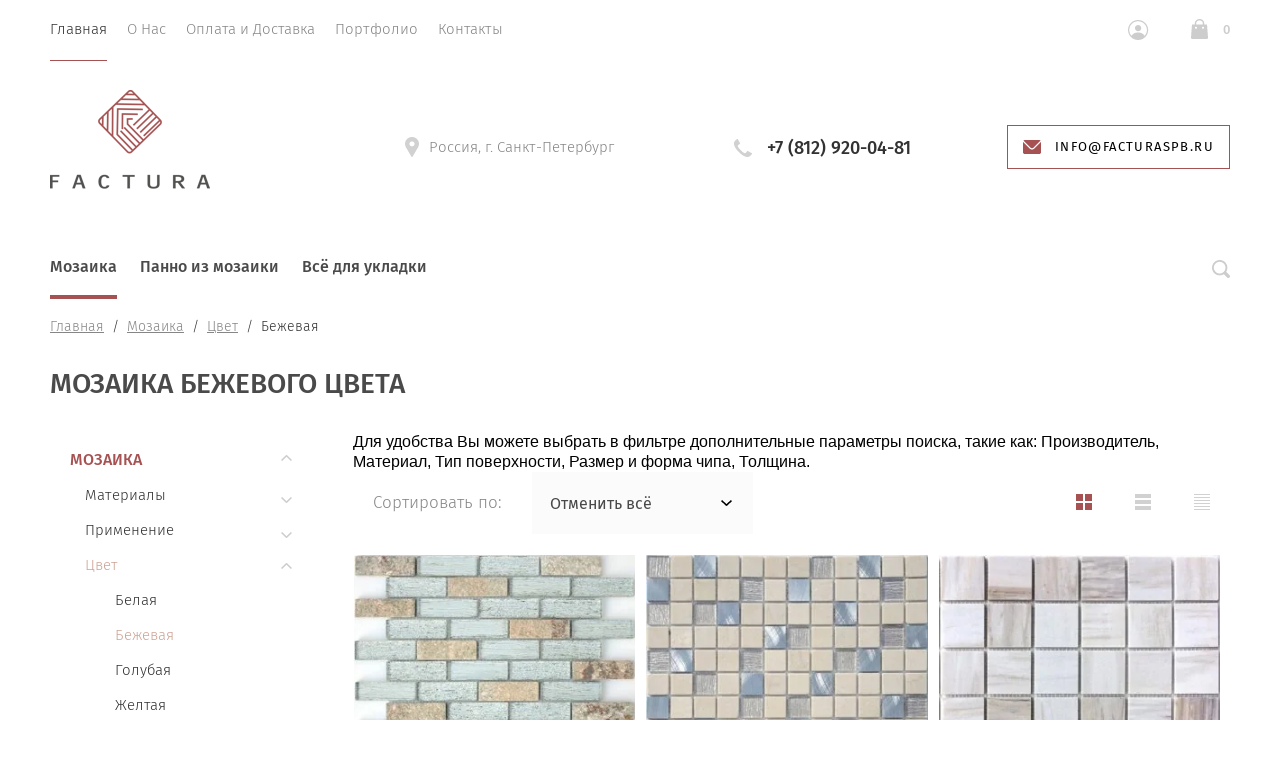

--- FILE ---
content_type: text/html; charset=utf-8
request_url: https://facturaspb.ru/magazin/folder/bezhevaya?s%5Bvendor_id%5D%5B%5D=10108503
body_size: 30371
content:
			<!doctype html>
<html lang="ru">
<head>
	<meta charset="utf-8">
	<meta name="robots" content="none"/>
	<title>Бежевая мозаика - купить в Санкт-Петербурге по выгодной цене </title>
	<meta name="description" content="Мозаика бежевого цвета, большой выбор, быстрая доставка, все образцы представлены в ШОУ-РУМе ">
	<meta name="keywords" content="Бежевая мозаика ">
	<meta name="SKYPE_TOOLBAR" content="SKYPE_TOOLBAR_PARSER_COMPATIBLE">
	<meta name="viewport" content="width=device-width, initial-scale=1.0, maximum-scale=1.0, user-scalable=no">
	<meta name="format-detection" content="telephone=no">
	<meta http-equiv="x-rim-auto-match" content="none">
	
	<link rel="stylesheet" href="/t/v14314/images/css/theme.scss.css">

	<script src="/g/libs/jquery/1.10.2/jquery.min.js"></script>
		<link rel="stylesheet" href="/g/css/styles_articles_tpl.css">
<link rel='stylesheet' type='text/css' href='/shared/highslide-4.1.13/highslide.min.css'/>
<script type='text/javascript' src='/shared/highslide-4.1.13/highslide-full.packed.js'></script>
<script type='text/javascript'>
hs.graphicsDir = '/shared/highslide-4.1.13/graphics/';
hs.outlineType = null;
hs.showCredits = false;
hs.lang={cssDirection:'ltr',loadingText:'Загрузка...',loadingTitle:'Кликните чтобы отменить',focusTitle:'Нажмите чтобы перенести вперёд',fullExpandTitle:'Увеличить',fullExpandText:'Полноэкранный',previousText:'Предыдущий',previousTitle:'Назад (стрелка влево)',nextText:'Далее',nextTitle:'Далее (стрелка вправо)',moveTitle:'Передвинуть',moveText:'Передвинуть',closeText:'Закрыть',closeTitle:'Закрыть (Esc)',resizeTitle:'Восстановить размер',playText:'Слайд-шоу',playTitle:'Слайд-шоу (пробел)',pauseText:'Пауза',pauseTitle:'Приостановить слайд-шоу (пробел)',number:'Изображение %1/%2',restoreTitle:'Нажмите чтобы посмотреть картинку, используйте мышь для перетаскивания. Используйте клавиши вперёд и назад'};</script>

            <!-- 46b9544ffa2e5e73c3c971fe2ede35a5 -->
            <script src='/shared/s3/js/lang/ru.js'></script>
            <script src='/shared/s3/js/common.min.js'></script>
        <link rel='stylesheet' type='text/css' href='/shared/s3/css/calendar.css' /><link rel="icon" href="/favicon.png" type="image/png">
	<link rel="apple-touch-icon" href="/thumb/2/LWXycLAsrYVHUeczKuvz_w/r/favicon.png">
	<link rel="apple-touch-icon" sizes="57x57" href="/thumb/2/cSiQoKjZkTMIo0ziQoXd3Q/57c57/favicon.png">
	<link rel="apple-touch-icon" sizes="60x60" href="/thumb/2/ADHYAP_QOPaTX7kCwZk1yQ/60c60/favicon.png">
	<link rel="apple-touch-icon" sizes="72x72" href="/thumb/2/NUeGOwT7ccqi0vKCk5c7CQ/72c72/favicon.png">
	<link rel="apple-touch-icon" sizes="76x76" href="/thumb/2/hXphuvuCGMlCNmPwtBK8JQ/76c76/favicon.png">
	<link rel="apple-touch-icon" sizes="114x114" href="/thumb/2/eu_DCr8HaH-4Fl9Q5T1Yug/114c114/favicon.png">
	<link rel="apple-touch-icon" sizes="120x120" href="/thumb/2/3MmgBXK7FEpfGfzqoDIQig/120c120/favicon.png">
	<link rel="apple-touch-icon" sizes="144x144" href="/thumb/2/j9LDtrtN_JRbLahuwp6tEA/144c144/favicon.png">
	<link rel="apple-touch-icon" sizes="152x152" href="/thumb/2/hJpSN6oEQd3e9064W7B_Jg/152c152/favicon.png">
	<link rel="apple-touch-icon" sizes="180x180" href="/thumb/2/f_vyPxiafrQ-f6zkloMaLQ/180c180/favicon.png">
	
	<meta name="msapplication-TileImage" content="/thumb/2/bmMZwZpxmRExzY98ed18Wg/c/favicon.png">
	<meta name="msapplication-square70x70logo" content="/thumb/2/u4ZCgXlIt0M0m6gZuZtRyQ/70c70/favicon.png">
	<meta name="msapplication-square150x150logo" content="/thumb/2/foNNC3kvbPYBac4AKEENng/150c150/favicon.png">
	<meta name="msapplication-wide310x150logo" content="/thumb/2/4xXaTyEaqfQGm4mLgRUUfg/310c150/favicon.png">
	<meta name="msapplication-square310x310logo" content="/thumb/2/rmdEXcb0zBLSx3J7TTuAiw/310c310/favicon.png">

<!--s3_require-->
<link rel="stylesheet" href="/g/basestyle/1.0.1/user/user.css" type="text/css"/>
<link rel="stylesheet" href="/g/basestyle/1.0.1/user/user.brown.css" type="text/css"/>
<script type="text/javascript" src="/g/basestyle/1.0.1/user/user.js" async></script>
<!--/s3_require-->

<link rel='stylesheet' type='text/css' href='/t/images/__csspatch/1/patch.css'/>
				
		
		
		
			<link rel="stylesheet" type="text/css" href="/g/shop2v2/default/css/theme.less.css">		
			<script type="text/javascript" src="/g/printme.js"></script>
		<script type="text/javascript" src="/g/shop2v2/default/js/tpl.js"></script>
		<script type="text/javascript" src="/g/shop2v2/default/js/baron.min.js"></script>
		
			<script type="text/javascript" src="/g/shop2v2/default/js/shop2.2.js"></script>
		
	<script type="text/javascript">shop2.init({"productRefs": {"646763705":{"amount_tile":[["863979705"]],"material_984":{"21897703":["863979705"]},"cvet":{"59035103":["863979705"]},"razmer_cipa_mm_":{"62853703":["863979705"]}},"646763905":{"amount_tile":[["863979905"]],"material_984":{"21897703":["863979905"]},"cvet":{"59035103":["863979905"]},"razmer_cipa_mm_":{"62852903":["863979905"]}},"646764105":{"amount_tile":[["863980105"]],"material_984":{"21897703":["863980105"]},"cvet":{"59035103":["863980105"]},"razmer_cipa_mm_":{"62852903":["863980105"]}},"646767105":{"amount_tile":[["863983105"]],"material_984":{"21897703":["863983105"]},"cvet":{"59035103":["863983105"]},"razmer_cipa_mm_":{"62852103":["863983105"]}},"646767305":{"amount_tile":[["863983305"]],"material_984":{"21897703":["863983305"]},"cvet":{"59035103":["863983305"]},"razmer_cipa_mm_":{"62852903":["863983305"]}},"646767505":{"amount_tile":[["863983505"]],"material_984":{"21897703":["863983505"]},"cvet":{"59035103":["863983505"]},"razmer_cipa_mm_":{"62852903":["863983505"]}},"646769305":{"amount_tile":[["863985305"]],"material_984":{"21897703":["863985305"]},"cvet":{"59035103":["863985305"]},"razmer_cipa_mm_":{"62852903":["863985305"]}},"646769505":{"amount_tile":[["863985505"]],"material_984":{"21897703":["863985505"]},"cvet":{"59035103":["863985505"]},"razmer_cipa_mm_":{"62853703":["863985505"]}},"646770305":{"amount_tile":[["863986305"]],"material_984":{"21897703":["863986305"]},"cvet":{"59035103":["863986305"]},"razmer_cipa_mm_":{"62852903":["863986305"]}},"646771505":{"amount_tile":[["863987505"]],"material_984":{"21897703":["863987505"]},"cvet":{"59035103":["863987505"]},"razmer_cipa_mm_":{"62852103":["863987505"]}},"646771705":{"amount_tile":[["863987705"]],"material_984":{"21897703":["863987705"]},"cvet":{"59035103":["863987705"]},"razmer_cipa_mm_":{"62852903":["863987705"]}},"646773505":{"amount_tile":[["863989505"]],"material_984":{"21897503":["863989505"]},"cvet":{"59035103":["863989505"]},"razmer_cipa_mm_":{"63186303":["863989505"]}},"646773705":{"amount_tile":[["863989705"]],"material_984":{"21897503":["863989705"]},"cvet":{"59035103":["863989705"]},"razmer_cipa_mm_":{"63186303":["863989705"]}},"646781705":{"amount_tile":[["863997705"]],"material_984":{"21897503":["863997705"]},"cvet":{"59035103":["863997705"]},"razmer_cipa_mm_":{"62852503":["863997705"]}},"646782505":{"amount_tile":[["863998505"]],"material_984":{"56493703":["863998505"]},"cvet":{"59035103":["863998505"]},"razmer_cipa_mm_":{"63184903":["863998505"]}},"646782905":{"amount_tile":[["863998905"]],"material_984":{"56493703":["863998905"]},"cvet":{"59035103":["863998905"]},"razmer_cipa_mm_":{"63184903":["863998905"]}},"646783305":{"amount_tile":[["863999505"]],"material_984":{"56493703":["863999505"]},"cvet":{"59035103":["863999505"]},"razmer_cipa_mm_":{"63184903":["863999505"]}},"646788305":{"amount_tile":[["864004705"]],"material_984":{"21897703":["864004705"]},"cvet":{"57764903":["864004705"]},"razmer_cipa_mm_":{"62852703":["864004705"]}},"646790105":{"amount_tile":[["864006505"]],"material_984":{"56493703":["864006505"]},"cvet":{"59035103":["864006505"]},"razmer_cipa_mm_":{"62852903":["864006505"]}},"1147516705":{"amount_tile":[["1480280905"]],"material_984":{"56493703":["1480280905"]},"cvet":{"59035103":["1480280905"]},"razmer_cipa_mm_":{"173524905":["1480280905"]}}},"apiHash": {"getPromoProducts":"38e7ab3629739d04b4e195f3a4a4ed4a","getSearchMatches":"ff5ca7d62f6ec46d7f7189260a67249c","getFolderCustomFields":"b34fc569a48b4b625fb3496ae7170d08","getProductListItem":"bf4cd262236385babb5827f2cd22ad21","cartAddItem":"ec0c3a825682e1917ae6ce3757b85dee","cartRemoveItem":"c10a188624e385a63905941c94282f0f","cartUpdate":"a0a48f85b4374371e57bba90b87a4c7e","cartRemoveCoupon":"40ad9042e81872b78f6f04e20d4c9843","cartAddCoupon":"cfbb5759333edcf2bc3e3dcd3d0bb5f5","deliveryCalc":"cc32ae62797615b49e718ba43029c5d0","printOrder":"8badfab813189f0c4d7001959672047b","cancelOrder":"62ac03abc0cf314dee49a41d4e62a645","cancelOrderNotify":"9f0f9d78e26fbc1b5755bb38d690e41d","repeatOrder":"d86c7d7b99db9d2b25fb8be0561170a1","paymentMethods":"62732b180c57f9ab05ed1ee15556796d","compare":"a2bd25c97672f78b94c47d7bfa3777bf"},"hash": null,"verId": 2333913,"mode": "folder","step": "","uri": "/magazin","IMAGES_DIR": "/d/","my": {"show_sections":true,"lazy_load_subpages":false,"new_alias":"New!","special_alias":"Sale!","price_fa_rouble":true,"buy_alias":"\u0412 \u043a\u043e\u0440\u0437\u0438\u043d\u0443","show_rating_sort":true,"show_product_unit":true},"shop2_cart_order_payments": 1,"cf_margin_price_enabled": 0,"maps_yandex_key":"","maps_google_key":""});shop2.filter._pre_params = "&s[folder_id]=78739303";</script>
<style type="text/css">.product-item-thumb {width: 312px;}.product-item-thumb .product-image, .product-item-simple .product-image {height: 312px;width: 312px;}.product-item-thumb .product-amount .amount-title {width: 216px;}.product-item-thumb .product-price {width: 262px;}.shop2-product .product-side-l {width: 200px;}.shop2-product .product-image {height: 190px;width: 200px;}.shop2-product .product-thumbnails li {width: 56px;height: 56px;}</style>
	<script src="/g/libs/owl-carousel/2.2.1/owl.carousel.min.js" charset="utf-8"></script>
	<script src="/g/libs/jquery-formstyler/1.7.4/jquery.formstyler.min.js"></script>
	<script type="text/javascript" src="/g/s3/misc/eventable/0.0.1/s3.eventable.js"></script>
	<script type="text/javascript" src="/g/s3/misc/math/0.0.1/s3.math.js"></script>
	<script type="text/javascript" src="/g/s3/menu/allin/0.0.2/s3.menu.allin.js"></script>
	<script src="/g/s3/misc/form/1.0.0/s3.form.js" charset="utf-8"></script>
	<script src="/g/templates/shop2/2.74.2/js/plugins.min.js" charset="utf-8"></script>
	<script src="/g/templates/shop2/2.74.2/js/main.js" charset="utf-8"></script>
	<link rel="stylesheet" href="/t/v14314/images/css/theme.scss.css">
	 	    <link rel="stylesheet" href="/t/v14314/images/theme0/theme.scss.css">
		<script src="/t/v14314/images/js/site.addons.js" charset="utf-8"></script>
	<script src="/t/v14314/images/js/site.addons.cart.js" charset="utf-8"></script>
	<link rel="stylesheet" href="/t/v14314/images/css/site.addons.scss.css">
<!--[if lt IE 10]>
<script src="/g/libs/ie9-svg-gradient/0.0.1/ie9-svg-gradient.min.js"></script>
<script src="/g/libs/jquery-placeholder/2.0.7/jquery.placeholder.min.js"></script>
<script src="/g/libs/jquery-textshadow/0.0.1/jquery.textshadow.min.js"></script>
<script src="/g/s3/misc/ie/0.0.1/ie.js"></script>
<![endif]-->
<!--[if lt IE 9]>
<script src="/g/libs/html5shiv/html5.js"></script>
<![endif]-->


</head>
<body style="opacity: 0;">
	
	<div class="site-wrapper st-container" id="st-container">
		<div class="site_wrap_in  folder_wrap">
		<header role="banner" class="site-header">
			<div class="header_top">
				<div class="header_top__left_wrap">
											<nav class="menu-top-wrapper">
							<ul class="menu-top menu flex-menu"><li class="opened active"><a href="/" >Главная</a></li><li><a href="/o-nas" >О Нас</a></li><li><a href="/oplata-i-dostavka" >Оплата и Доставка</a></li><li><a href="/portfolio" >Портфолио</a></li><li><a href="/kontakty" >Контакты</a></li></ul>      
						</nav>    
										<div data-effect="st-effect-1" class="button">
						<div></div>
						<div></div>
						<div></div>
					</div>
				</div>
				<div class="header_top__right_wrap">
					<div class="shop2-block login-form">
	<div class="block-title">
		<span>&nbsp;</span>
	</div>
	<div class="block-body">
					<form method="post" action="/registraciya">
				<strong>Кабинет</strong>
				<input type="hidden" name="mode" value="login" />
				<div class="row">
					<label class="field text"><input type="text" placeholder="Логин" name="login" id="login" tabindex="1" value="" /></label>
				</div>
				<div class="row">
					<label class="field password"><input type="password" placeholder="Пароль" name="password" id="password" tabindex="2" value="" /></label>
				</div>
				<div class="button-wrap"><button type="submit" class="signin-btn" tabindex="3">Войти</button></div>
			<re-captcha data-captcha="recaptcha"
     data-name="captcha"
     data-sitekey="6LcYvrMcAAAAAKyGWWuW4bP1De41Cn7t3mIjHyNN"
     data-lang="ru"
     data-rsize="invisible"
     data-type="image"
     data-theme="light"></re-captcha></form>
			<div class="clear-container"></div>
			<p>
				<a href="/registraciya/register" class="register">Регистрация</a>
				<a href="/registraciya/forgot_password" class="forgot">Забыли пароль?</a>
			</p>
						<div class="g-auth__row g-auth__social-min">
								



				
						<div class="g-form-field__title"><b>Также Вы можете войти через:</b></div>
			<div class="g-social">
																												<div class="g-social__row">
								<a href="/users/hauth/start/vkontakte?return_url=/magazin/folder/bezhevaya" class="g-social__item g-social__item--vk-large" rel="nofollow">Vkontakte</a>
							</div>
																																						<!--noindex-->
							<a href="/users/hauth/start/yandex?return_url=/magazin/folder/bezhevaya" class="g-social__item g-social__item--ya" rel="nofollow">Yandex</a>
						<!--/noindex-->
																
			</div>
			
		
	
			<div class="g-auth__personal-note">
									
			
			 

												Я выражаю <a href="/registraciya?mode=agreement" target="_blank">согласие на передачу и обработку персональных данных</a> в соответствии с <a href="/registraciya?mode=policy" target="_blank">политикой конфиденциальности</a>
				
					</div>
				</div>
						</div>
</div>				<div class="cart-wrapper">
					<div class="cart-block-btn   "><span class="cart-total-amount">0</span></div>
											<div class="cart-block-in">
							<div class="cart-in empty" id="shop2-cart-preview">
	<div class="cart-block">
		<div class="cart_title2">Корзина</div>
		<ul></ul>
		<div class="information-cart">
			<div class="information-cart-in">
				<div class="cart-total-amount"><div class="title">Товаров:</div><span>0</span></div>
				<div class="cart-total-sum"><div class="title">На сумму:</div>0 <span class="rouble"></span></div>
			</div>
		</div>
		<div class="cart-block-bot">
			<a href="/magazin/cart" id="shop2-cart-preview" class="cart-link btn-variant1">Оформить</a>
			<a href="/magazin?mode=cart&action=cleanup" class="remove-all-cart-poruduct">Очистить</a>
		</div>
	</div>
</div>						</div>
									</div>
			</div>
		</div>

		<div class="header_middle">
			<div class="header_middle__left_wrap">
				<a class="logo-top" href="https://facturaspb.ru">
										<img style="margin-bottom: 10px;" src=/thumb/2/TmkGioAxjpPT5XlUlcFUzw/160r295/d/factura.png  alt="">
										<div class="name"></div>
					<div class="activity"></div>
				</a>
			</div>
			<div class="header_middle__right_wrap">
				<div class="contacts_wrap">
									<div class="address">
					<svg 
						width="14px" height="20px">
						<path fill-rule="evenodd"  fill="rgb(209, 209, 209)"
						d="M7.001,0.000 C3.141,0.000 -0.000,3.085 -0.000,6.876 C-0.000,8.029 0.299,9.169 0.864,10.181 C0.875,10.205 0.887,10.229 0.900,10.252 L6.449,19.688 C6.563,19.881 6.773,20.000 7.000,20.000 C7.227,20.000 7.438,19.881 7.551,19.688 L13.100,10.252 C13.113,10.230 13.124,10.209 13.133,10.186 C13.701,9.173 14.000,8.029 14.000,6.876 C14.000,3.085 10.860,0.000 7.001,0.000 ZM7.001,9.375 C5.594,9.375 4.454,8.256 4.454,6.876 C4.454,5.494 5.594,4.375 7.001,4.375 C8.408,4.375 9.546,5.494 9.546,6.876 C9.546,8.256 8.408,9.375 7.001,9.375 Z"/>
					</svg>
					<div>Россия, г. Санкт-Петербург</div>
				</div>
													<div class="phone">
						<svg 
							
							width="18px" height="18px">
							<path fill-rule="evenodd"  fill="rgb(209, 209, 209)"
							d="M17.980,14.516 C17.942,14.365 17.844,14.237 17.707,14.161 L13.857,12.018 C13.612,11.882 13.303,11.947 13.135,12.171 C11.869,13.852 11.479,14.279 10.851,14.285 C9.449,14.285 3.708,8.531 3.708,7.134 C3.717,6.531 4.142,6.132 5.823,4.865 C6.048,4.696 6.113,4.388 5.977,4.143 L3.833,0.292 C3.758,0.157 3.629,0.057 3.478,0.020 C3.327,-0.018 3.168,0.009 3.037,0.094 C2.121,0.683 -0.007,2.260 -0.007,4.135 L-0.007,4.214 C-0.010,5.309 -0.020,8.220 4.878,13.116 C9.763,18.001 12.721,18.001 13.694,18.001 L13.863,18.001 C15.736,18.001 17.314,15.873 17.906,14.958 C17.991,14.827 18.017,14.667 17.980,14.516 Z"/>
						</svg>
						<div class="phone_in">
															<a href="tel:+7 (812) 920-04-81"><span>+7 (812) 920-04-81</span></a>
														<div class="free_call"></div>
						</div>
						
					</div>
						<a href="#" class="callback">
			<svg 
		
			width="18px" height="14px">
			<path fill-rule="evenodd" d="M16.313,14.000 L1.688,14.000 C0.757,14.000 -0.000,13.246 -0.000,12.320 L-0.000,1.985 L6.782,8.691 L6.848,8.748 C7.519,9.245 8.141,9.576 9.000,9.576 C9.861,9.576 10.484,9.243 11.154,8.743 L18.000,1.983 L18.000,12.320 C18.000,13.246 17.243,14.000 16.313,14.000 ZM9.000,8.344 C8.542,8.344 8.191,8.202 7.622,7.785 L0.383,0.627 C0.693,0.247 1.159,-0.000 1.688,-0.000 L16.313,-0.000 C16.840,-0.000 17.307,0.247 17.617,0.627 L10.379,7.782 C9.810,8.202 9.459,8.344 9.000,8.344 Z"/>
		</svg>
		<div>info@facturaspb.ru</div>
	</a>
	
				</div>
						<div class="form_wrap_fixed">
			<div class="form_in">
				<div class="close_form">
					<div></div>
					<div></div>
				</div>
				<div class="form_inputs_wrap">
					<div class="form_wrap_in">
													<div class="tpl-anketa" data-api-url="/-/x-api/v1/public/?method=form/postform&param[form_id]=1046103" data-api-type="form">
	<div class="title">Напишите нам</div>			<form method="post" action="/" data-s3-anketa-id="1046103">
		<input type="hidden" name="params[placeholdered_fields]" value="1" />
		<input type="hidden" name="form_id" value="1046103">
		<input type="hidden" name="tpl" value="global:form.minimal-2.2.74.tpl">
									        <div class="tpl-field type-text field-required">
                                          <div class="field-value">
                                    <input required  type="text" size="30" maxlength="100" value="" name="d[0]" placeholder="Имя *" />
	            	            	          </div>
	        </div>
	        						        <div class="tpl-field type-email field-required">
                                          <div class="field-value">
                                    <input required  type="text" size="30" maxlength="100" value="" name="d[1]" placeholder="E-mail *" />
	            	            	          </div>
	        </div>
	        						        <div class="tpl-field type-text">
                                          <div class="field-value">
                                    <input   type="text" size="30" maxlength="100" value="" name="d[2]" placeholder="Телефон" />
	            	            	          </div>
	        </div>
	        						        <div class="tpl-field type-textarea">
                                          <div class="field-value">
                  	            	<textarea  cols="50" rows="7" name="d[3]" placeholder="Сообщение"></textarea>
	            	            	          </div>
	        </div>
	        						        <div class="tpl-field type-checkbox field-required">
                                          <div class="field-value">
                  					<ul>
													<li><label><input required type="checkbox" value="Да" name="d[4]" /><span class="input_styler"></span><a href="https://facturaspb.ru/soglasie-na-obrabotku-personalnyh-dannyh">Согласие на обработку персональных данных</a></label></li>
											</ul>
					            	          </div>
	        </div>
	        		
		
		<div class="tpl-field tpl-field-button">
			<button type="submit" class="tpl-form-button">Отправить</button>
		</div>

		<re-captcha data-captcha="recaptcha"
     data-name="captcha"
     data-sitekey="6LcYvrMcAAAAAKyGWWuW4bP1De41Cn7t3mIjHyNN"
     data-lang="ru"
     data-rsize="invisible"
     data-type="image"
     data-theme="light"></re-captcha></form>
					</div>
											</div>
				</div>
			</div>
		</div>
	</div>
</div>
<div class="header_bottom">
	<div class="header_bottom__left_wrap">
		<nav class="st-menu st-effect-1">
			<div class="header_top">
				<div class="header_top__left_wrap">
					<div class="menu_closer">
						<div></div>
						<div></div>
						<div></div>
					</div>
				</div>
				<div class="header_top__right_wrap">
					<div class="flex_fix_wrapper">
						<div class="shop2-block login-form">
	<div class="block-title">
		<span>&nbsp;</span>
	</div>
	<div class="block-body">
					<form method="post" action="/registraciya">
				<strong>Кабинет</strong>
				<input type="hidden" name="mode" value="login" />
				<div class="row">
					<label class="field text"><input type="text" placeholder="Логин" name="login" id="login" tabindex="1" value="" /></label>
				</div>
				<div class="row">
					<label class="field password"><input type="password" placeholder="Пароль" name="password" id="password" tabindex="2" value="" /></label>
				</div>
				<div class="button-wrap"><button type="submit" class="signin-btn" tabindex="3">Войти</button></div>
			<re-captcha data-captcha="recaptcha"
     data-name="captcha"
     data-sitekey="6LcYvrMcAAAAAKyGWWuW4bP1De41Cn7t3mIjHyNN"
     data-lang="ru"
     data-rsize="invisible"
     data-type="image"
     data-theme="light"></re-captcha></form>
			<div class="clear-container"></div>
			<p>
				<a href="/registraciya/register" class="register">Регистрация</a>
				<a href="/registraciya/forgot_password" class="forgot">Забыли пароль?</a>
			</p>
						<div class="g-auth__row g-auth__social-min">
								



				
						<div class="g-form-field__title"><b>Также Вы можете войти через:</b></div>
			<div class="g-social">
																												<div class="g-social__row">
								<a href="/users/hauth/start/vkontakte?return_url=/magazin/folder/bezhevaya" class="g-social__item g-social__item--vk-large" rel="nofollow">Vkontakte</a>
							</div>
																																						<!--noindex-->
							<a href="/users/hauth/start/yandex?return_url=/magazin/folder/bezhevaya" class="g-social__item g-social__item--ya" rel="nofollow">Yandex</a>
						<!--/noindex-->
																
			</div>
			
		
	
			<div class="g-auth__personal-note">
									
			
			 

												Я выражаю <a href="/registraciya?mode=agreement" target="_blank">согласие на передачу и обработку персональных данных</a> в соответствии с <a href="/registraciya?mode=policy" target="_blank">политикой конфиденциальности</a>
				
					</div>
				</div>
						</div>
</div>						<div class="menu_closer"></div>
					</div>
				</div>
			</div>
			 
			
			
							<ul class="menu-top clearfix">
															
											<li class="has-child opened"><a href="/magazin/folder/mozaika">Мозаика</a>
																													
										
																							<ul class="level-2 folderEmpty">
																	
																								
											<li class="has-child"><a href="/magazin/folder/mm"><span>Материалы</span></a>
										
										
																							<ul class="level-3 folderEmpty">
																								
											<li ><a href="/magazin/folder/steklo"><span>Стекло</span></a>
										
										
																							</li>
																							
											<li class="has-child"><a href="/magazin/folder/kamen"><span>Камень</span></a>
										
										
																							</li>
																							
											<li ><a href="/magazin/folder/steklokamen"><span>Стекло и камень</span></a>
										
										
																							</li>
																							
											<li ><a href="/magazin/folder/keramika"><span>Керамика</span></a>
										
										
																							</li>
																							
											<li ><a href="/magazin/folder/keramogranit"><span>Керамогранит</span></a>
										
										
																							</li>
																							
											<li ><a href="/magazin/folder/metall"><span>Металл</span></a>
										
										
																							</li>
																							
											<li ><a href="/magazin/folder/derevo"><span>Дерево</span></a>
										
										
																							</li>
																							
											<li ><a href="/magazin/folder/zerkalnaya"><span>Зеркало</span></a>
										
										
																							</li>
																							
											<li ><a href="/magazin/folder/zoloto"><span>Золото</span></a>
										
										
																							</li>
																							
											<li ><a href="/magazin/folder/rakushka"><span>Ракушка</span></a>
										
										
																							</li>
																							
											<li ><a href="/magazin/folder/galka-na-setke"><span>Галька на сетке</span></a>
										
										
																							</li>
															</ul></li>
																							
											<li class="has-child"><a href="/magazin/folder/primeneniye"><span>Применение</span></a>
										
										
																							<ul class="level-3 folderEmpty">
																								
											<li ><a href="/magazin/folder/dlya-vannoy-i-dusha"><span>Для ванной и душа</span></a>
										
										
																							</li>
																							
											<li ><a href="/magazin/folder/dlya-basseyna"><span>Для бассейна</span></a>
										
										
																							</li>
																							
											<li ><a href="/magazin/folder/dlya-kukhni"><span>Для кухни</span></a>
										
										
																							</li>
																							
											<li ><a href="/magazin/folder/dlya-sauny-i-khamama"><span>Для сауны и хамама</span></a>
										
										
																							</li>
															</ul></li>
																							
											<li class="has-child"><a href="/magazin/folder/tsvet"><span>Цвет</span></a>
										
										
																							<ul class="level-3 folderEmpty">
																								
											<li ><a href="/magazin/folder/belaya"><span>Белая</span></a>
										
										
																							</li>
																							
											<li ><a href="/magazin/folder/bezhevaya"><span>Бежевая</span></a>
										
										
																							</li>
																							
											<li ><a href="/magazin/folder/golubaya"><span>Голубая</span></a>
										
										
																							</li>
																							
											<li ><a href="/magazin/folder/zheltaya"><span>Желтая</span></a>
										
										
																							</li>
																							
											<li ><a href="/magazin/folder/zelenaya"><span>Зеленая</span></a>
										
										
																							</li>
																							
											<li ><a href="/magazin/folder/zerkalnaya-1"><span>Зеркальная</span></a>
										
										
																							</li>
																							
											<li ><a href="/magazin/folder/zolotaya"><span>Золотая</span></a>
										
										
																							</li>
																							
											<li ><a href="/magazin/folder/korichnevaya"><span>Коричневая</span></a>
										
										
																							</li>
																							
											<li ><a href="/magazin/folder/krasnaya"><span>Красная</span></a>
										
										
																							</li>
																							
											<li ><a href="/magazin/folder/oranzhevaya"><span>Оранжевая</span></a>
										
										
																							</li>
																							
											<li ><a href="/magazin/folder/perlamutrovaya"><span>Перламутровая</span></a>
										
										
																							</li>
																							
											<li ><a href="/magazin/folder/rozovaya"><span>Розовая</span></a>
										
										
																							</li>
																							
											<li ><a href="/magazin/folder/seraya"><span>Серая</span></a>
										
										
																							</li>
																							
											<li ><a href="/magazin/folder/serebrennaya"><span>Серебристая</span></a>
										
										
																							</li>
																							
											<li ><a href="/magazin/folder/sinyaya"><span>Синяя</span></a>
										
										
																							</li>
																							
											<li ><a href="/magazin/folder/fioletovaya"><span>Фиолетовая</span></a>
										
										
																							</li>
																							
											<li ><a href="/magazin/folder/chernaya"><span>Черная</span></a>
										
										
																							</li>
															</ul></li>
																							
											<li class="has-child"><a href="/magazin/folder/svoystva"><span>Форма</span></a>
										
										
																							<ul class="level-3 folderEmpty">
																								
											<li ><a href="/magazin/folder/arabeska"><span>Арабеска</span></a>
										
										
																							</li>
																							
											<li ><a href="/magazin/folder/vosmigrannaya"><span>Восьмигранная</span></a>
										
										
																							</li>
																							
											<li ><a href="/magazin/folder/kvadratnaya"><span>Квадратная</span></a>
										
										
																							</li>
																							
											<li ><a href="/magazin/folder/kruglaya"><span>Круглая</span></a>
										
										
																							</li>
																							
											<li ><a href="/magazin/folder/krupnaya"><span>Крупная</span></a>
										
										
																							</li>
																							
											<li ><a href="/magazin/folder/morskiye-kamushki"><span>Морские камушки</span></a>
										
										
																							</li>
																							
											<li ><a href="/magazin/folder/melkaya"><span>Мелкая</span></a>
										
										
																							</li>
																							
											<li ><a href="/magazin/folder/pryamougolnaya"><span>Прямоугольная</span></a>
										
										
																							</li>
																							
											<li ><a href="/magazin/folder/romb"><span>Ромб</span></a>
										
										
																							</li>
																							
											<li ><a href="/magazin/folder/shestigrannaya"><span>Шестигранная</span></a>
										
										
																							</li>
																							
											<li ><a href="/magazin/folder/cheshuya"><span>Чешуя</span></a>
										
										
																							</li>
																							
											<li ><a href="/magazin/folder/10x10-mm"><span>10x10 мм</span></a>
										
										
																							</li>
																							
											<li ><a href="/magazin/folder/12x12-mm"><span>12x12 мм</span></a>
										
										
																							</li>
																							
											<li ><a href="/magazin/folder/15x15-mm"><span>15x15 мм</span></a>
										
										
																							</li>
																							
											<li ><a href="/magazin/folder/20x20-mm"><span>20x20 мм</span></a>
										
										
																							</li>
																							
											<li ><a href="/magazin/folder/23x23-mm"><span>23x23 мм</span></a>
										
										
																							</li>
																							
											<li ><a href="/magazin/folder/25x25-mm"><span>25x25 мм</span></a>
										
										
																							</li>
																							
											<li ><a href="/magazin/folder/30x30-mm"><span>30x30 мм</span></a>
										
										
																							</li>
																							
											<li ><a href="/magazin/folder/48x48-mm"><span>48x48 мм</span></a>
										
										
																							</li>
															</ul></li>
																							
											<li class="has-child"><a href="/magazin/folder/brend"><span>Производитель</span></a>
										
										
																							<ul class="level-3 folderEmpty">
																								
											<li ><a href="/magazin/folder/art-natura-1"><span>Art Natura</span></a>
										
										
																							</li>
																							
											<li ><a href="/magazin/folder/bisazza"><span>Bisazza</span></a>
										
										
																							</li>
																							
											<li ><a href="/magazin/folder/bonaparte"><span>Bonaparte</span></a>
										
										
																							</li>
																							
											<li ><a href="/magazin/folder/caramelle"><span>Caramelle</span></a>
										
										
																							</li>
																							
											<li ><a href="/magazin/folder/fk-marble"><span>FK Marble</span></a>
										
										
																							</li>
																							
											<li ><a href="/magazin/folder/imagine-mosaic"><span>Imagine Mosaic</span></a>
										
										
																							</li>
																							
											<li ><a href="/magazin/folder/jnj-mosaic"><span>JNJ Mosaic</span></a>
										
										
																							</li>
																							
											<li ><a href="/magazin/folder/keramograd"><span>Керамоград</span></a>
										
										
																							</li>
																							
											<li ><a href="/magazin/folder/liya-mosaic"><span>LIYA Mosaic</span></a>
										
										
																							</li>
																							
											<li ><a href="/magazin/folder/ns-mosaic"><span>NS Mosaic</span></a>
										
										
																							</li>
																							
											<li ><a href="/magazin/folder/rose-mosaic"><span>Rose Mosaic</span></a>
										
										
																							</li>
																							
											<li ><a href="/magazin/folder/skalini-mosaic"><span>Skalini Mosaic</span></a>
										
										
																							</li>
																							
											<li ><a href="/magazin/folder/starmosaic"><span>Starmosaic</span></a>
										
										
																							</li>
																							
											<li ><a href="/magazin/folder/trend"><span>Trend</span></a>
										
										
																							</li>
																							
											<li ><a href="/magazin/folder/vidrepur"><span>Vidrepur</span></a>
										
										
																							</li>
																							
											<li ><a href="/magazin/folder/creativa-mosaic"><span>Creativa Mosaic</span></a>
										
										
																							</li>
																							
											<li ><a href="/magazin/folder/orro-mosaic"><span>Orro Mosaic</span></a>
										
										
																							</li>
																							
											<li ><a href="/magazin/folder/togama"><span>Togama</span></a>
										
										
																							</li>
																							
											<li ><a href="/magazin/folder/tonomosaic"><span>Tonomosaic</span></a>
										
										
																							</li>
																							
											<li ><a href="/magazin/folder/pixel"><span>Pixel</span></a>
										
										
																							</li>
															</ul></li>
																							
											<li class="has-child"><a href="/magazin/folder/gotovyye-izdeliya"><span>Готовые изделия</span></a>
										
										
																							<ul class="level-3 folderEmpty">
																								
											<li ><a href="/magazin/folder/mozaichnye-oboi"><span>Мозаичные Обои</span></a>
										
										
																							</li>
																							
											<li ><a href="/magazin/folder/bordyury"><span>Бордюры</span></a>
										
										
																							</li>
																							
											<li ><a href="/magazin/folder/rastyazhki"><span>Растяжки</span></a>
										
										
																							</li>
															</ul></li>
															</ul></li>
																							
											<li class=""><a href="/magazin/folder/panno-iz-mozaiki">Панно из мозаики</a>
																													
										
																							</li>
																							
											<li class="has-child"><a href="/magazin/folder-1">Всё для укладки</a>
																													
										
																							<ul class="level-2 folderEmpty">
																	
																								
											<li ><a href="/magazin/folder/zatirochnye-smesi"><span>Затирочные смеси</span></a>
										
										
																							</li>
																							
											<li ><a href="/magazin/folder/kleyevyye-sostavy"><span>Клеевые составы</span></a>
										
										
																							</li>
																							
											<li ><a href="/magazin/folder/dlya-ochistki-i-ukhoda"><span>Для очистки и ухода</span></a>
										
										
																							</li>
																							
											<li ><a href="/magazin/folder/instrumenty"><span>Инструменты</span></a>
										
										
										
					</li></ul>
					
										
					</li></ul>
					
											
		</nav> 
	</div>
	<div class="header_bottom__right_wrap">
		<div class="form_wrapper">
				<div class="form_opener"></div>
				<form action="/magazin/search" class="search_form" method="get">
					<input name="s[name]" type="text"  class="search-text" onBlur="this.value=this.value==''?'Поиск по сайту':this.value;" onFocus="this.value=this.value=='Поиск по сайту'?'':this.value;" value="Поиск по сайту" />
					<input type="submit" class="search-button" value="" />
					<a href="#" class="big_opener"></a>
				<re-captcha data-captcha="recaptcha"
     data-name="captcha"
     data-sitekey="6LcYvrMcAAAAAKyGWWuW4bP1De41Cn7t3mIjHyNN"
     data-lang="ru"
     data-rsize="invisible"
     data-type="image"
     data-theme="light"></re-captcha></form> 
				
					
    
<div class="shop2-block search-form ">
	<div class="block_title">
		<strong>Расширенный поиск</strong>
	</div>
	<div class="block-body">
		<form action="/magazin/search" enctype="multipart/form-data">
			<input type="hidden" name="sort_by" value=""/>
			
							<div class="row">
					<div class="row-title">Цена </div>
					<div class="price_wrap">
						<label><span>от</span><input name="s[price][min]" type="text" size="5" class="small" value="" /></label>
					<label><span>до</span><input name="s[price][max]" type="text" size="5" class="small" value="" /></label>
					</div>
				</div>
			
							<div class="row">
					<label class="row-title" for="shop2-name">Название:</label>
					<input type="text" name="s[name]" size="20" id="shop2-name" value="" />
				</div>
			
							<div class="row">
					<label class="row-title" for="shop2-article">Артикул:</label>
					<input type="text" name="s[article]" id="shop2-article" value="" />
				</div>
			
							<div class="row">
					<label class="row-title" for="shop2-text">Текст:</label>
					<input type="text" name="search_text" size="20" id="shop2-text"  value="" />
				</div>
			
			
							<div class="row">
					<div class="row-title">Выберите категорию:</div>
					<select name="s[folder_id]" id="s[folder_id]">
						<option value="">Все</option>
																											                            <option value="53338503" >
	                                 Мозаика
	                            </option>
	                        														                            <option value="436069903" >
	                                &raquo; Материалы
	                            </option>
	                        														                            <option value="77255503" >
	                                &raquo;&raquo; Стекло
	                            </option>
	                        														                            <option value="77266703" >
	                                &raquo;&raquo; Камень
	                            </option>
	                        														                            <option value="204272503" >
	                                &raquo;&raquo; Стекло и камень
	                            </option>
	                        														                            <option value="77266903" >
	                                &raquo;&raquo; Керамика
	                            </option>
	                        														                            <option value="77267503" >
	                                &raquo;&raquo; Керамогранит
	                            </option>
	                        														                            <option value="89711303" >
	                                &raquo;&raquo; Металл
	                            </option>
	                        														                            <option value="89712703" >
	                                &raquo;&raquo; Дерево
	                            </option>
	                        														                            <option value="89713703" >
	                                &raquo;&raquo; Зеркало
	                            </option>
	                        														                            <option value="89714703" >
	                                &raquo;&raquo; Золото
	                            </option>
	                        														                            <option value="89716703" >
	                                &raquo;&raquo; Ракушка
	                            </option>
	                        														                            <option value="89721503" >
	                                &raquo;&raquo; Галька на сетке
	                            </option>
	                        														                            <option value="53341303" >
	                                &raquo; Применение
	                            </option>
	                        														                            <option value="78063303" >
	                                &raquo;&raquo; Для ванной и душа
	                            </option>
	                        														                            <option value="78738503" >
	                                &raquo;&raquo; Для бассейна
	                            </option>
	                        														                            <option value="78738903" >
	                                &raquo;&raquo; Для кухни
	                            </option>
	                        														                            <option value="78739103" >
	                                &raquo;&raquo; Для сауны и хамама
	                            </option>
	                        														                            <option value="53341503" >
	                                &raquo; Цвет
	                            </option>
	                        														                            <option value="78073103" >
	                                &raquo;&raquo; Белая
	                            </option>
	                        														                            <option value="78739303" >
	                                &raquo;&raquo; Бежевая
	                            </option>
	                        														                            <option value="78739503" >
	                                &raquo;&raquo; Голубая
	                            </option>
	                        														                            <option value="78740103" >
	                                &raquo;&raquo; Желтая
	                            </option>
	                        														                            <option value="89738703" >
	                                &raquo;&raquo; Зеленая
	                            </option>
	                        														                            <option value="89741303" >
	                                &raquo;&raquo; Зеркальная
	                            </option>
	                        														                            <option value="89742503" >
	                                &raquo;&raquo; Золотая
	                            </option>
	                        														                            <option value="89742903" >
	                                &raquo;&raquo; Коричневая
	                            </option>
	                        														                            <option value="89743103" >
	                                &raquo;&raquo; Красная
	                            </option>
	                        														                            <option value="89744503" >
	                                &raquo;&raquo; Оранжевая
	                            </option>
	                        														                            <option value="433130103" >
	                                &raquo;&raquo; Перламутровая
	                            </option>
	                        														                            <option value="89746503" >
	                                &raquo;&raquo; Розовая
	                            </option>
	                        														                            <option value="89746703" >
	                                &raquo;&raquo; Серая
	                            </option>
	                        														                            <option value="89747303" >
	                                &raquo;&raquo; Серебристая
	                            </option>
	                        														                            <option value="89747703" >
	                                &raquo;&raquo; Синяя
	                            </option>
	                        														                            <option value="89748103" >
	                                &raquo;&raquo; Фиолетовая
	                            </option>
	                        														                            <option value="89748503" >
	                                &raquo;&raquo; Черная
	                            </option>
	                        														                            <option value="53344303" >
	                                &raquo; Форма
	                            </option>
	                        														                            <option value="89764503" >
	                                &raquo;&raquo; Арабеска
	                            </option>
	                        														                            <option value="89765303" >
	                                &raquo;&raquo; Восьмигранная
	                            </option>
	                        														                            <option value="89765903" >
	                                &raquo;&raquo; Квадратная
	                            </option>
	                        														                            <option value="89768103" >
	                                &raquo;&raquo; Круглая
	                            </option>
	                        														                            <option value="89770303" >
	                                &raquo;&raquo; Крупная
	                            </option>
	                        														                            <option value="89772103" >
	                                &raquo;&raquo; Морские камушки
	                            </option>
	                        														                            <option value="89772703" >
	                                &raquo;&raquo; Мелкая
	                            </option>
	                        														                            <option value="89773303" >
	                                &raquo;&raquo; Прямоугольная
	                            </option>
	                        														                            <option value="89773703" >
	                                &raquo;&raquo; Ромб
	                            </option>
	                        														                            <option value="89774103" >
	                                &raquo;&raquo; Шестигранная
	                            </option>
	                        														                            <option value="82158502" >
	                                &raquo;&raquo; Чешуя
	                            </option>
	                        														                            <option value="89774503" >
	                                &raquo;&raquo; 10x10 мм
	                            </option>
	                        														                            <option value="368869503" >
	                                &raquo;&raquo; 12x12 мм
	                            </option>
	                        														                            <option value="89774903" >
	                                &raquo;&raquo; 15x15 мм
	                            </option>
	                        														                            <option value="89777303" >
	                                &raquo;&raquo; 20x20 мм
	                            </option>
	                        														                            <option value="89777703" >
	                                &raquo;&raquo; 23x23 мм
	                            </option>
	                        														                            <option value="89779103" >
	                                &raquo;&raquo; 25x25 мм
	                            </option>
	                        														                            <option value="89779303" >
	                                &raquo;&raquo; 30x30 мм
	                            </option>
	                        														                            <option value="89780303" >
	                                &raquo;&raquo; 48x48 мм
	                            </option>
	                        														                            <option value="53340903" >
	                                &raquo; Производитель
	                            </option>
	                        														                            <option value="211274904" >
	                                &raquo;&raquo; Art Natura
	                            </option>
	                        														                            <option value="78704103" >
	                                &raquo;&raquo; Bisazza
	                            </option>
	                        														                            <option value="77231303" >
	                                &raquo;&raquo; Bonaparte
	                            </option>
	                        														                            <option value="77233303" >
	                                &raquo;&raquo; Caramelle
	                            </option>
	                        														                            <option value="78716103" >
	                                &raquo;&raquo; FK Marble
	                            </option>
	                        														                            <option value="78722103" >
	                                &raquo;&raquo; Imagine Mosaic
	                            </option>
	                        														                            <option value="78723303" >
	                                &raquo;&raquo; JNJ Mosaic
	                            </option>
	                        														                            <option value="78723903" >
	                                &raquo;&raquo; Керамоград
	                            </option>
	                        														                            <option value="78724503" >
	                                &raquo;&raquo; LIYA Mosaic
	                            </option>
	                        														                            <option value="78729703" >
	                                &raquo;&raquo; NS Mosaic
	                            </option>
	                        														                            <option value="78730503" >
	                                &raquo;&raquo; Rose Mosaic
	                            </option>
	                        														                            <option value="78730903" >
	                                &raquo;&raquo; Skalini Mosaic
	                            </option>
	                        														                            <option value="78732103" >
	                                &raquo;&raquo; Starmosaic
	                            </option>
	                        														                            <option value="78732903" >
	                                &raquo;&raquo; Trend
	                            </option>
	                        														                            <option value="78733303" >
	                                &raquo;&raquo; Vidrepur
	                            </option>
	                        														                            <option value="448670303" >
	                                &raquo;&raquo; Creativa Mosaic
	                            </option>
	                        														                            <option value="39731302" >
	                                &raquo;&raquo; Orro Mosaic
	                            </option>
	                        														                            <option value="14684102" >
	                                &raquo;&raquo; Togama
	                            </option>
	                        														                            <option value="90355704" >
	                                &raquo;&raquo; Tonomosaic
	                            </option>
	                        														                            <option value="98475104" >
	                                &raquo;&raquo; Pixel
	                            </option>
	                        														                            <option value="53344503" >
	                                &raquo; Готовые изделия
	                            </option>
	                        														                            <option value="53343703" >
	                                &raquo;&raquo; Мозаичные Обои
	                            </option>
	                        														                            <option value="77329103" >
	                                &raquo;&raquo; Бордюры
	                            </option>
	                        														                            <option value="77330303" >
	                                &raquo;&raquo; Растяжки
	                            </option>
	                        														                            <option value="44014102" >
	                                 Панно из мозаики
	                            </option>
	                        														                            <option value="53338903" >
	                                 Всё для укладки
	                            </option>
	                        														                            <option value="194345301" >
	                                &raquo; Затирочные смеси
	                            </option>
	                        														                            <option value="53339703" >
	                                &raquo; Клеевые составы
	                            </option>
	                        														                            <option value="53340303" >
	                                &raquo; Для очистки и ухода
	                            </option>
	                        														                            <option value="53340503" >
	                                &raquo; Инструменты
	                            </option>
	                        											</select>
				</div>
						

						<div id="shop2_search_global_fields">
				
							</div>
						
							<div class="row">
					<div class="row-title">Производитель:</div>
					<select name="s[vendor_id]">
						<option value="">Все</option>          
	                    	                        <option value="27072903" >Art&amp;Natura</option>
	                    	                        <option value="10108903" >Bisazza</option>
	                    	                        <option value="10108703" >Bonaparte</option>
	                    	                        <option value="10108503" >Caramelle</option>
	                    	                        <option value="31465903" >Creativa Mosaic</option>
	                    	                        <option value="10108303" >FK Marble</option>
	                    	                        <option value="10107703" >HK Pearl</option>
	                    	                        <option value="10107503" >Imagine Mosaic</option>
	                    	                        <option value="10107303" >JNJ Mosaic</option>
	                    	                        <option value="10106903" >LIYA Mosaic</option>
	                    	                        <option value="10106703" >Natural</option>
	                    	                        <option value="10106503" >NS Mosaic</option>
	                    	                        <option value="9975302" >Orro Mosaic</option>
	                    	                        <option value="23509904" >Pixel</option>
	                    	                        <option value="10106303" >Rose Mosaic</option>
	                    	                        <option value="10106103" >Skalini Mosaic</option>
	                    	                        <option value="10105903" >Starmosaic</option>
	                    	                        <option value="3730902" >Togama</option>
	                    	                        <option value="21729104" >Tonomosaic</option>
	                    	                        <option value="10105703" >Trend</option>
	                    	                        <option value="10105503" >Vidrepur</option>
	                    	                        <option value="27650703" >Vivere</option>
	                    	                        <option value="26790503" >Керамоград</option>
	                    					</select>
				</div>
			
							<div class="row">
					<div class="row-title">Новинка:</div>
					<select name="s[new]">
						<option value="">Все</option>
	                    <option value="1">да</option>
	                    <option value="0">нет</option>
					</select>
				</div>
			
							<div class="row">
					<div class="row-title">Спецпредложение:</div>
					<select name="s[special]">
						<option value="">Все</option>
	                    <option value="1">да</option>
	                    <option value="0">нет</option>
					</select>
				</div>
			
							<div class="row">
					<div class="row-title">Результатов на странице:</div>
					<select name="s[products_per_page]">
									            				            				            <option value="5">5</option>
			            				            				            <option value="20" selected="selected">20</option>
			            				            				            <option value="35">35</option>
			            				            				            <option value="50">50</option>
			            				            				            <option value="65">65</option>
			            				            				            <option value="80">80</option>
			            				            				            <option value="95">95</option>
			            					</select>
				</div>
						<div id="shop2_search_custom_fields"></div>
			<div class="row_submit">
				<button type="submit" class="search-btn">Показать</button>
			</div>
			
		<re-captcha data-captcha="recaptcha"
     data-name="captcha"
     data-sitekey="6LcYvrMcAAAAAKyGWWuW4bP1De41Cn7t3mIjHyNN"
     data-lang="ru"
     data-rsize="invisible"
     data-type="image"
     data-theme="light"></re-captcha></form>
		<div class="clear-container"></div>
	</div>
</div><!-- Search Form -->		</div>
	</div>
</div>
</header>
<div class="content-wrapper clear-self">
			<div class="h1_wrap">
			
<div class="site-path" data-url="/"><a href="/">Главная</a>  /  <a href="/magazin/folder/mozaika">Мозаика</a>  /  <a href="//magazin/folder/mozaika">Цвет</a>  /  Бежевая</div>							<h1>Мозаика бежевого цвета </h1>
					</div>   
		    
	<div class="content_in_wrap">
					<aside role="complementary" class="sidebar left ">
									  
						<nav class="folder-wrapper">
							<ul class="folders-shared"><li class="has-child opened"><a href="/magazin/folder/mozaika" >Мозаика</a><ul class="level-2"><li class="has-child"><a href="/magazin/folder/mm" >Материалы</a><ul class="level-3"><li><a href="/magazin/folder/steklo" >Стекло</a></li><li><a href="/magazin/folder/kamen" >Камень</a></li><li><a href="/magazin/folder/steklokamen" >Стекло и камень</a></li><li><a href="/magazin/folder/keramika" >Керамика</a></li><li><a href="/magazin/folder/keramogranit" >Керамогранит</a></li><li><a href="/magazin/folder/metall" >Металл</a></li><li><a href="/magazin/folder/derevo" >Дерево</a></li><li><a href="/magazin/folder/zerkalnaya" >Зеркало</a></li><li><a href="/magazin/folder/zoloto" >Золото</a></li><li><a href="/magazin/folder/rakushka" >Ракушка</a></li><li><a href="/magazin/folder/galka-na-setke" >Галька на сетке</a></li></ul></li><li class="has-child"><a href="/magazin/folder/primeneniye" >Применение</a><ul class="level-3"><li><a href="/magazin/folder/dlya-vannoy-i-dusha" >Для ванной и душа</a></li><li><a href="/magazin/folder/dlya-basseyna" >Для бассейна</a></li><li><a href="/magazin/folder/dlya-kukhni" >Для кухни</a></li><li><a href="/magazin/folder/dlya-sauny-i-khamama" >Для сауны и хамама</a></li></ul></li><li class="has-child opened"><a href="/magazin/folder/tsvet" >Цвет</a><ul class="level-3"><li><a href="/magazin/folder/belaya" >Белая</a></li><li class="opened active"><a href="/magazin/folder/bezhevaya" >Бежевая</a></li><li><a href="/magazin/folder/golubaya" >Голубая</a></li><li><a href="/magazin/folder/zheltaya" >Желтая</a></li><li><a href="/magazin/folder/zelenaya" >Зеленая</a></li><li><a href="/magazin/folder/zerkalnaya-1" >Зеркальная</a></li><li><a href="/magazin/folder/zolotaya" >Золотая</a></li><li><a href="/magazin/folder/korichnevaya" >Коричневая</a></li><li><a href="/magazin/folder/krasnaya" >Красная</a></li><li><a href="/magazin/folder/oranzhevaya" >Оранжевая</a></li><li><a href="/magazin/folder/perlamutrovaya" >Перламутровая</a></li><li><a href="/magazin/folder/rozovaya" >Розовая</a></li><li><a href="/magazin/folder/seraya" >Серая</a></li><li><a href="/magazin/folder/serebrennaya" >Серебристая</a></li><li><a href="/magazin/folder/sinyaya" >Синяя</a></li><li><a href="/magazin/folder/fioletovaya" >Фиолетовая</a></li><li><a href="/magazin/folder/chernaya" >Черная</a></li></ul></li><li class="has-child"><a href="/magazin/folder/svoystva" >Форма</a><ul class="level-3"><li><a href="/magazin/folder/arabeska" >Арабеска</a></li><li><a href="/magazin/folder/vosmigrannaya" >Восьмигранная</a></li><li><a href="/magazin/folder/kvadratnaya" >Квадратная</a></li><li><a href="/magazin/folder/kruglaya" >Круглая</a></li><li><a href="/magazin/folder/krupnaya" >Крупная</a></li><li><a href="/magazin/folder/morskiye-kamushki" >Морские камушки</a></li><li><a href="/magazin/folder/melkaya" >Мелкая</a></li><li><a href="/magazin/folder/pryamougolnaya" >Прямоугольная</a></li><li><a href="/magazin/folder/romb" >Ромб</a></li><li><a href="/magazin/folder/shestigrannaya" >Шестигранная</a></li><li><a href="/magazin/folder/cheshuya" >Чешуя</a></li><li><a href="/magazin/folder/10x10-mm" >10x10 мм</a></li><li><a href="/magazin/folder/12x12-mm" >12x12 мм</a></li><li><a href="/magazin/folder/15x15-mm" >15x15 мм</a></li><li><a href="/magazin/folder/20x20-mm" >20x20 мм</a></li><li><a href="/magazin/folder/23x23-mm" >23x23 мм</a></li><li><a href="/magazin/folder/25x25-mm" >25x25 мм</a></li><li><a href="/magazin/folder/30x30-mm" >30x30 мм</a></li><li><a href="/magazin/folder/48x48-mm" >48x48 мм</a></li></ul></li><li class="has-child"><a href="/magazin/folder/brend" >Производитель</a><ul class="level-3"><li><a href="/magazin/folder/art-natura-1" >Art Natura</a></li><li><a href="/magazin/folder/bisazza" >Bisazza</a></li><li><a href="/magazin/folder/bonaparte" >Bonaparte</a></li><li><a href="/magazin/folder/caramelle" >Caramelle</a></li><li><a href="/magazin/folder/fk-marble" >FK Marble</a></li><li><a href="/magazin/folder/imagine-mosaic" >Imagine Mosaic</a></li><li><a href="/magazin/folder/jnj-mosaic" >JNJ Mosaic</a></li><li><a href="/magazin/folder/keramograd" >Керамоград</a></li><li><a href="/magazin/folder/liya-mosaic" >LIYA Mosaic</a></li><li><a href="/magazin/folder/ns-mosaic" >NS Mosaic</a></li><li><a href="/magazin/folder/rose-mosaic" >Rose Mosaic</a></li><li><a href="/magazin/folder/skalini-mosaic" >Skalini Mosaic</a></li><li><a href="/magazin/folder/starmosaic" >Starmosaic</a></li><li><a href="/magazin/folder/trend" >Trend</a></li><li><a href="/magazin/folder/vidrepur" >Vidrepur</a></li><li><a href="/magazin/folder/creativa-mosaic" >Creativa Mosaic</a></li><li><a href="/magazin/folder/orro-mosaic" >Orro Mosaic</a></li><li><a href="/magazin/folder/togama" >Togama</a></li><li><a href="/magazin/folder/tonomosaic" >Tonomosaic</a></li><li><a href="/magazin/folder/pixel" >Pixel</a></li></ul></li><li class="has-child"><a href="/magazin/folder/gotovyye-izdeliya" >Готовые изделия</a><ul class="level-3"><li><a href="/magazin/folder/mozaichnye-oboi" >Мозаичные Обои</a></li><li><a href="/magazin/folder/bordyury" >Бордюры</a></li><li><a href="/magazin/folder/rastyazhki" >Растяжки</a></li></ul></li></ul></li><li><a href="/magazin/folder/panno-iz-mozaiki" >Панно из мозаики</a></li><li class="has-child"><a href="/magazin/folder-1" >Всё для укладки</a><ul class="level-2"><li><a href="/magazin/folder/zatirochnye-smesi" >Затирочные смеси</a></li><li><a href="/magazin/folder/kleyevyye-sostavy" >Клеевые составы</a></li><li><a href="/magazin/folder/dlya-ochistki-i-ukhoda" >Для очистки и ухода</a></li><li><a href="/magazin/folder/instrumenty" >Инструменты</a></li></ul></li></ul>							
						</nav>
									 
 
				                    <div class="shop2-filter-wr">
                        <div class="shop2-filter-scroller">    
                            <div class="shop2-filter-title">
                                Фильтр
                            </div>
                            	

					
		
					
	
					
							<form action="#" class="shop-filter shop2-filter">

							<ul class="table-filter-param">
												<li class="type-text">
					<div class="field dimension range_slider_wrapper clear-self">
						<div class="filter-title open">Цена:</div>
						<div class="filter-param">
		                	<div class="input_range_slider"></div>
			                <div class="price_range">
			                    <input name="s[price][min]" type="text" size="5" class="small low" value="0" />
			                    <input name="s[price][max]" type="text" size="5" class="small hight"  data-max="200000" value="200000" />
			                </div>
		                </div>
					</div>
				</li>
				
														<li class="field">
						<div class="filter-title open">Производитель:</div>
						<div class="filter-param">
															<select name="s[vendor_id]">
									<option value="">Все</option>
																			<option  value="10108703">Bonaparte</option>
																			<option selected="selected" value="10108503">Caramelle</option>
																			<option  value="31465903">Creativa Mosaic</option>
																			<option  value="10108303">FK Marble</option>
																			<option  value="10107503">Imagine Mosaic</option>
																			<option  value="10106903">LIYA Mosaic</option>
																			<option  value="10106503">NS Mosaic</option>
																			<option  value="9975302">Orro Mosaic</option>
																			<option  value="23509904">Pixel</option>
																			<option  value="10106103">Skalini Mosaic</option>
																			<option  value="10105903">Starmosaic</option>
																			<option  value="3730902">Togama</option>
																			<option  value="21729104">Tonomosaic</option>
																			<option  value="10105703">Trend</option>
																			<option  value="10105503">Vidrepur</option>
																			<option  value="26790503">Керамоград</option>
																	</select>
													</div>
					</li>
				
								
		
	<li class="shop-filter-fields type-select"><div class="filter-title">Производство:</div><div class="filter-param"><a href="#" data-name="s[strana_proizvodstva][]" data-value="6573903" class="param-val"><span>&nbsp;</span> Китай</a><a href="#" data-name="s[strana_proizvodstva][]" data-value="6578903" class="param-val"><span>&nbsp;</span> Россия</a><a href="#" data-name="s[strana_proizvodstva][]" data-value="21889903" class="param-val"><span>&nbsp;</span> Италия</a><a href="#" data-name="s[strana_proizvodstva][]" data-value="21890103" class="param-val"><span>&nbsp;</span> Испания</a><a href="#" data-name="s[strana_proizvodstva][]" data-value="70636503" class="param-val"><span>&nbsp;</span> Польша</a></div></li><li class="shop-filter-fields type-select"><div class="filter-title open">Материал:</div><div class="filter-param"><select name="s[material_984]"><option value="">Все</option><option  value="21897503">Стекло</option><option  value="21897703">Камень</option><option  value="56493703">Стекло и камень</option><option  value="21897903">Керамика</option><option  value="21898103">Керамогранит</option><option  value="21898303">Металл</option><option  value="62238703">Стекло и металл</option><option  value="21898903">Золото</option><option  value="62870303">Зеркало</option><option  value="21899103">Смальта</option><option  value="21899303">Ракушка</option><option  value="21899503">Микс мозаика</option><option  value="21899703">Галька на сетке</option><option  value="62575703">Смола</option><option  value="63196103">Зеркальная</option><option  value="71748103">Дерево </option></select></div></li><li class="shop-filter-fields type-select"><div class="filter-title">Поверхность:</div><div class="filter-param"><a href="#" data-name="s[poverhnost_][]" data-value="21896903" class="param-val"><span>&nbsp;</span> Матовая</a><a href="#" data-name="s[poverhnost_][]" data-value="21897103" class="param-val"><span>&nbsp;</span> Глянцевая</a><a href="#" data-name="s[poverhnost_][]" data-value="21897303" class="param-val"><span>&nbsp;</span> Противоскользящая</a><a href="#" data-name="s[poverhnost_][]" data-value="62576103" class="param-val"><span>&nbsp;</span> Полированная + матовая</a></div></li><li class="shop-filter-fields type-select"><div class="filter-title">Применение:</div><div class="filter-param"><a href="#" data-name="s[primenenie][]" data-value="52850903" class="param-val"><span>&nbsp;</span> Для ванной и душа</a><a href="#" data-name="s[primenenie][]" data-value="52851103" class="param-val"><span>&nbsp;</span> Для бассейна</a><a href="#" data-name="s[primenenie][]" data-value="52851303" class="param-val"><span>&nbsp;</span> Для кухни</a><a href="#" data-name="s[primenenie][]" data-value="56372903" class="param-val"><span>&nbsp;</span> Для сауны и хамама</a></div></li><li class="shop-filter-fields type-select"><div class="filter-title ">Размер&nbsp;чипа:</div><div class="filter-param"><select name="s[razmer_cipa_mm_]"><option value="">Все</option><option  value="62852103">15x15 мм</option><option  value="62854503">15x32 мм</option><option  value="62855103">15x48 мм</option><option  value="62855903">15x100 мм</option><option  value="62857303">15x148 мм</option><option  value="62852503">20x20 мм</option><option  value="62852903">23x23 мм</option><option  value="62853703">23x48 мм</option><option  value="62856103">23x50 мм</option><option  value="62857703">23x98 мм</option><option  value="62853503">25x25 мм</option><option  value="62854103">30x30 мм</option><option  value="62926903">36x31 мм</option><option  value="62859703">42x20 мм</option><option  value="62921903">45x95 мм</option><option  value="62852703">48x48 мм</option><option  value="62926303">48x98 мм</option><option  value="62854703">50x50 мм</option><option  value="62923303">51x57 мм</option><option  value="62851303">62x74 мм</option><option  value="62925903">74x74 мм</option><option  value="62923703">74x78 мм</option><option  value="62922303">90.5x83.5 мм</option><option  value="62922903">95x110 мм</option><option  value="62858103">98x98 мм</option><option  value="62855703">100x100 мм</option><option  value="62856503">10x74+23x74 мм</option><option  value="62856703">48x48+15x15 мм</option><option  value="62850703">134x158 мм</option><option  value="62858903">149x10 мм</option><option  value="62859303">20x20 10x10 мм</option><option  value="62860103">42x20 20x20 мм</option><option  value="62861903">300x10 мм</option><option  value="62924103">95x95 25x25 мм</option><option  value="62924503">56x56 23x23 мм</option><option  value="62926503">48x48 15x15 мм</option><option  value="62953903">D 48x6</option><option  value="62954503">12x12 мм</option><option  value="62954903">10x10 мм</option><option  value="62955103">15x63 мм</option><option  value="62955503">25x26 мм</option><option  value="62955703">D 20x6</option><option  value="62956103">D 12x6 </option><option  value="62956503">15x73 мм</option><option  value="62957103">D 12x6</option><option  value="62957703">15x98 мм</option><option  value="62957903">15x(48,98,148,198)</option><option  value="62958103">23x23+23x48+48x48</option><option  value="62958903">12x25 мм</option><option  value="62962903">D 48 мм</option><option  value="62963103">D 20 мм</option><option  value="62963303">D 12 мм</option><option  value="63184303">23x13 мм</option><option  value="63184503">63x73 мм</option><option  value="63184903">23x73 мм</option><option  value="63185303">18x30 мм</option><option  value="63185503">23x40 мм</option><option  value="63186303">50x100 мм</option><option  value="63196903">23x26 мм</option><option  value="63197303">51x59 мм</option><option  value="63198303">10x20 мм</option><option  value="63198503">D20 мм</option><option  value="63198903">15x30 мм</option><option  value="63199303">D12 мм</option><option  value="63199503">23x23+48x48 мм</option><option  value="63200303">32x32 мм</option><option  value="63200503">23x28 мм</option><option  value="69658303">20x20 40x40 мм</option><option  value="69658703">15x48 15x96 мм</option><option  value="69658903">15x15 15x48 15x96 мм</option><option  value="69659103">48x23 23x10 мм</option><option  value="70841503">29x298 мм</option><option  value="70842303">20x42 мм</option><option  value="70842703">30x60x10 15x15x10 мм</option><option  value="70842903">49x49x10 15x15x10 мм</option><option  value="71746903">23x23 23x48 48x48 мм</option><option  value="71747103">20x30 мм</option><option  value="71747503">20x64 мм</option><option  value="71748303">30x15 мм</option><option  value="73310303">12x38 мм</option><option  value="73310903">15x(48+98+198) мм</option><option  value="73311103">11x11 мм</option><option  value="73311703">60x66 мм</option><option  value="73312103">86x94 мм</option><option  value="73313303">19x19 мм</option><option  value="73314303">28x28 мм</option><option  value="187752901">60x94 мм</option><option  value="187753901">d 19 мм</option><option  value="196899501">74,4x70 мм</option><option  value="196900701">39x45 мм</option><option  value="196901101">d12 мм</option><option  value="198897501">38x76 мм</option><option  value="201344101">47x147 мм</option><option  value="201345101">45х95  мм</option><option  value="201345501">45х145 мм</option><option  value="201345901">45х95 мм</option><option  value="201347101">38x38 мм</option><option  value="201347301">35x35 мм</option><option  value="12844902">70x78 мм</option><option  value="12845502">50x44 мм</option><option  value="12845902">58x45 мм</option><option  value="12846302">d=24 мм</option><option  value="35315302">74</option><option  value="35315502">4x70 мм</option><option  value="64629902">77x22 мм</option><option  value="64633502">73x77 мм</option><option  value="72174502">15x145 мм</option><option  value="72174702">20x145 мм</option><option  value="72174902">95x95 мм</option><option  value="72175102">73x73 мм</option><option  value="72175302">D=19 мм</option><option  value="72175502">25x48 мм</option><option  value="72175702">23x56 мм</option><option  value="72175902">48x81 мм</option><option  value="72176302">56x56 мм</option><option  value="72176502">48x195 мм</option><option  value="72176702">22x145 мм</option><option  value="72176902">23</option><option  value="72177102">45x145 мм</option><option  value="72177302">60x65 мм</option><option  value="72177502">60x95 мм</option><option  value="72177702">мм</option><option  value="72177902">D=28 мм</option><option  value="72178102">12x92 мм</option><option  value="102061304">21.5x71.5 мм</option><option  value="102061704">23x23 23x48 мм</option><option  value="102062104">23x23 56x56 мм</option><option  value="102062304">48x46 мм</option><option  value="102063104">15X15 15X32 32X32 мм</option><option  value="102063304">20x40 мм</option><option  value="102063904">46</option><option  value="102064104">5x60 мм</option><option  value="102064504">23х26 мм</option><option  value="102064704">19 мм</option><option  value="102064904">10x23 мм</option><option  value="102065104">15x15 23x23 мм</option><option  value="102065304">15x50 мм</option><option  value="102081504">46.5x60 мм</option><option  value="112784304">39x24 мм</option><option  value="112785104">27x10 мм</option><option  value="112785504">23х23 мм</option><option  value="112785704">48х48 мм</option><option  value="112785904">15х15 мм</option><option  value="112786104">10x48/98/148 мм</option><option  value="112786504">8x48/98/148 мм</option><option  value="112787104">23х48 мм</option><option  value="112787504">51х59 мм</option><option  value="112787904">57х65 мм</option><option  value="112788504">35х40 мм</option><option  value="112788904">33x35 мм</option><option  value="112908904">57x65 мм</option><option  value="112909104">35x40 мм</option><option  value="213818104">Mixed</option><option  value="213818304">_ мм</option><option  value="96312105">40x60 мм</option><option  value="100267905">94x38 мм</option><option  value="100268105">25x12 мм</option><option  value="100268505">48x55 мм</option><option  value="100268705">120x99 мм</option><option  value="100268905">48x80 мм</option><option  value="100269105">48x23 мм</option><option  value="100269305">20x50 20x100 мм</option><option  value="173524905">23х73 мм</option><option  value="173525305">38x86 мм</option><option  value="173525705">96x55 мм</option></select></div></li><li class="shop-filter-fields type-select"><div class="filter-title ">Толщина&nbsp;(мм):</div><div class="filter-param"><select name="s[tolsina_mm_]"><option value="">Все</option><option  value="62852303">4</option><option  value="62853303">6</option><option  value="62853903">7</option><option  value="62850903">8</option><option  value="62851703">10</option><option  value="62856303">14</option><option  value="62854903">15</option><option  value="62925503">9</option><option  value="62958703">9,4</option><option  value="62959503">13</option><option  value="63196303">5</option><option  value="63198103">2</option><option  value="70841303">12</option><option  value="201345301">6,5</option><option  value="112786904">3</option><option  value="213817904">11</option><option  value="100268305">2,5</option></select></div></li><li class="shop-filter-fields type-select"><div class="filter-title ">Форма&nbsp;чипа:</div><div class="filter-param"><select name="s[forma_cipa]"><option value="">Все</option><option  value="21890503">Арабеска</option><option  value="21890703">Восьмигранная</option><option  value="21890903">Квадратная</option><option  value="21891103">Круглая</option><option  value="21891303">Крупная</option><option  value="21891503">Морские камушки</option><option  value="21891703">Мелкая</option><option  value="21891903">Прямоугольная</option><option  value="21892103">Ромб</option><option  value="21892303">Шестигранная</option><option  value="61350303">Треугольная</option><option  value="62244103">Стразы</option><option  value="196899701">Чешуя</option></select></div></li><li class="shop-filter-fields"><div class="filter-title">Цвет:</div><div class="filter-param">
	
	<div class="shop2-color-ext-popup">
		<a class="shop2-color-ext-caption" href="#">Выбрать (из 24)</a>
		<ul class="shop2-color-ext-list">
											<li style="background-color:#f5f5dc" data-name="s[cvet][0]" data-value="59035103"  >
					<span></span>
					<div>
													<img src="/g/spacer.gif" style="background: #f5f5dc;" width="96" height="96" alt="">
						
						Бежевая
					</div>
				</li>
											<li style="background-color:#ffffff" data-name="s[cvet][1]" data-value="57764903"  >
					<span></span>
					<div>
													<img src="/g/spacer.gif" style="background: #ffffff;" width="96" height="96" alt="">
						
						Белая
					</div>
				</li>
											<li style="background-color:#42aaff" data-name="s[cvet][2]" data-value="59033103"  >
					<span></span>
					<div>
													<img src="/g/spacer.gif" style="background: #42aaff;" width="96" height="96" alt="">
						
						Голубая
					</div>
				</li>
											<li style="background-color:#ffff00" data-name="s[cvet][3]" data-value="59034103"  >
					<span></span>
					<div>
													<img src="/g/spacer.gif" style="background: #ffff00;" width="96" height="96" alt="">
						
						Желтая
					</div>
				</li>
											<li style="background-color:#008000" data-name="s[cvet][4]" data-value="59033903"  >
					<span></span>
					<div>
													<img src="/g/spacer.gif" style="background: #008000;" width="96" height="96" alt="">
						
						Зеленая
					</div>
				</li>
											<li style="background-image: url(/thumb/2/hzT2J_8jZjNdWRTlC93STA/22c22/d/zer3b_1.jpg)" data-name="s[cvet][5]" data-value="62241103"  >
					<span></span>
					<div>
													<img src="/thumb/2/FvM32IvU_5TRE4yzYOtfvw/96r96/d/zer3b_1.jpg" alt="">
						
						Зеркальная
					</div>
				</li>
											<li style="background-image: url(/thumb/2/XVL6_1iT8L6EHvDpqhBM8g/22c22/d/4794_4_807_1.jpg)" data-name="s[cvet][6]" data-value="62239303"  >
					<span></span>
					<div>
													<img src="/thumb/2/1vWRqCAnDX0Q9nvRHDydAw/96r96/d/4794_4_807_1.jpg" alt="">
						
						Золотая
					</div>
				</li>
											<li style="background-color:#964b00" data-name="s[cvet][7]" data-value="59033703"  >
					<span></span>
					<div>
													<img src="/g/spacer.gif" style="background: #964b00;" width="96" height="96" alt="">
						
						Коричневая
					</div>
				</li>
											<li style="background-color:#ff0000" data-name="s[cvet][8]" data-value="59034503"  >
					<span></span>
					<div>
													<img src="/g/spacer.gif" style="background: #ff0000;" width="96" height="96" alt="">
						
						Красная
					</div>
				</li>
											<li style="background-color:#ffa500" data-name="s[cvet][9]" data-value="59034303"  >
					<span></span>
					<div>
													<img src="/g/spacer.gif" style="background: #ffa500;" width="96" height="96" alt="">
						
						Оранжевая
					</div>
				</li>
											<li style="background-image: url(/thumb/2/1Oyo4QDJJcbwnLppuTopow/22c22/d/perl.jpg)" data-name="s[cvet][10]" data-value="62242903"  >
					<span></span>
					<div>
													<img src="/thumb/2/TzgDIb7Jk__SJIcL_h69Uw/96r96/d/perl.jpg" alt="">
						
						Перламутровая
					</div>
				</li>
											<li style="background-color:#ffc0cb" data-name="s[cvet][11]" data-value="59034703"  >
					<span></span>
					<div>
													<img src="/g/spacer.gif" style="background: #ffc0cb;" width="96" height="96" alt="">
						
						Розовая
					</div>
				</li>
											<li style="background-image: url(/thumb/2/NQCJvDBKQV-NeyejJ6U3TQ/22c22/d/aries_a138-1574_1.jpg)" data-name="s[cvet][12]" data-value="62239503"  >
					<span></span>
					<div>
													<img src="/thumb/2/7li__R0oJPgEaB82hvxbtA/96r96/d/aries_a138-1574_1.jpg" alt="">
						
						Серебристая
					</div>
				</li>
											<li style="background-color:#808080" data-name="s[cvet][13]" data-value="57764703"  >
					<span></span>
					<div>
													<img src="/g/spacer.gif" style="background: #808080;" width="96" height="96" alt="">
						
						Серая
					</div>
				</li>
											<li style="background-color:#0000ff" data-name="s[cvet][14]" data-value="59033303"  >
					<span></span>
					<div>
													<img src="/g/spacer.gif" style="background: #0000ff;" width="96" height="96" alt="">
						
						Синяя
					</div>
				</li>
											<li style="background-color:#8b00ff" data-name="s[cvet][15]" data-value="59034903"  >
					<span></span>
					<div>
													<img src="/g/spacer.gif" style="background: #8b00ff;" width="96" height="96" alt="">
						
						Фиолетовая
					</div>
				</li>
											<li style="background-color:#000000" data-name="s[cvet][16]" data-value="57764503"  >
					<span></span>
					<div>
													<img src="/g/spacer.gif" style="background: #000000;" width="96" height="96" alt="">
						
						Черная
					</div>
				</li>
											<li style="background-image: url(/thumb/2/IwNXZuVQwWu-YVP33mVDHA/22c22/d/4794_4_807_3.jpg)" data-name="s[cvet][17]" data-value="102062504"  >
					<span></span>
					<div>
													<img src="/thumb/2/DaINaCi9MyBkn9VeZVkz7A/96r96/d/4794_4_807_3.jpg" alt="">
						
						Золотая
					</div>
				</li>
											<li style="background-image: url(/thumb/2/i2C0Xrf7jyGgSI_f-1fQCw/22c22/d/aries_a138-1574_3.jpg)" data-name="s[cvet][18]" data-value="102062704"  >
					<span></span>
					<div>
													<img src="/thumb/2/ZkJtWyzT37cEZ0y9FQUeVw/96r96/d/aries_a138-1574_3.jpg" alt="">
						
						Серебристая
					</div>
				</li>
											<li style="background-image: url(/thumb/2/EJy02umfubyroKbkrEr5QQ/22c22/d/130758005_3.jpg)" data-name="s[cvet][19]" data-value="112786704"  >
					<span></span>
					<div>
													<img src="/thumb/2/NwTmnNkxRCRl5WnzdLRFCw/96r96/d/130758005_3.jpg" alt="">
						
						Перламутровая
					</div>
				</li>
											<li style="background-image: url(/thumb/2/9xkpNXHzTGFsQTwGQqxUtQ/22c22/d/130758005_4.jpg)" data-name="s[cvet][20]" data-value="213817304"  >
					<span></span>
					<div>
													<img src="/thumb/2/OmIL8qUtIyLuYiisR_LYCg/96r96/d/130758005_4.jpg" alt="">
						
						Перламутровая
					</div>
				</li>
											<li style="background-image: url(/thumb/2/VgUv6H9_502JwKlDnLUcug/22c22/d/4794_4_807_4.jpg)" data-name="s[cvet][21]" data-value="213817504"  >
					<span></span>
					<div>
													<img src="/thumb/2/kpf8-COi-g4Mied5OJuW-Q/96r96/d/4794_4_807_4.jpg" alt="">
						
						Золотая
					</div>
				</li>
											<li style="background-image: url(/thumb/2/v1W91xLhMsHT5ilyLrIG8w/22c22/d/aries_a138-1574_4.jpg)" data-name="s[cvet][22]" data-value="213817704"  >
					<span></span>
					<div>
													<img src="/thumb/2/IFaFIhzvn47Cg92tZjeBKA/96r96/d/aries_a138-1574_4.jpg" alt="">
						
						Серебристая
					</div>
				</li>
											<li style="background-image: url(/thumb/2/2K3LOoa4Nb7V_TsXhPdcMw/22c22/d/zer3b_4.jpg)" data-name="s[cvet][23]" data-value="213818504"  >
					<span></span>
					<div>
													<img src="/thumb/2/nhncU5fo36xtadDFAzA6ew/96r96/d/zer3b_4.jpg" alt="">
						
						Зеркальная
					</div>
				</li>
					</ul>
	</div>

</div></li>

								
				
			</ul>
		

				
				<a href="#" class="shop-product-button shop2-filter-go"><span id="filter-result">49</span><span class="shop_btn">Показать</span></a>
				<a href="/magazin/folder/bezhevaya" class="shop2-btn">Очистить</a>
				<div class="shop2-clear-container"></div>
			

			<re-captcha data-captcha="recaptcha"
     data-name="captcha"
     data-sitekey="6LcYvrMcAAAAAKyGWWuW4bP1De41Cn7t3mIjHyNN"
     data-lang="ru"
     data-rsize="invisible"
     data-type="image"
     data-theme="light"></re-captcha></form><!-- Filter -->
						
			
		   		
		   		
		   		
		   		   
		   		   
		   		
		   		
		   		
		   		
		   		<div class="shop2-sorting-panel">
				
				
				
				
				
				
				
				
				
				
				
				<div class="sorting-wrap sorting"> 
			      <div class="sort-title">
			       Сортировать по:
			      </div>
			      <div class="sort-wrap">
			       <div class="sort-wrap-name">
			        <div class="sort-name-in">
			         Отменить всё
			        </div>
			        <span></span>
			       </div>       
			       <ul class="sorting-block">
			        <li><a href="#" class="sort-reset">Отменить всё<span>&nbsp;</span></a></li>
			       
			       			       <li><a href="#" class="sort-param sort-param-asc " data-name="price">Цене<span class="asc">&nbsp;</span></a></li>
			       <li><a href="#" class="sort-param sort-param-desc " data-name="price">Цене<span class="desc">&nbsp;</span></a></li>
			       			       
			       <li><a href="#" class="sort-param sort-param-asc " data-name="name">Названию<span class="asc">&nbsp;</span></a></li>
			       <li><a href="#" class="sort-param sort-param-desc " data-name="name">Названию<span class="desc">&nbsp;</span></a></li>
			       
			       			       
			       			
			       				       <li><a href="#" class="sort-param sort-param-asc " data-name="rating">Рейтингу<span class="asc">&nbsp;</span></a></li>
				       <li><a href="#" class="sort-param sort-param-desc " data-name="rating">Рейтингу<span class="desc">&nbsp;</span></a></li>
			       			      </ul>
			      </div>
                    
                </div>
				
				
				
				
				
				
				
				
				
				
				

				<div class="view-shop-noreload">
					<strong>Вид:</strong>
					<div class="buttons_wrap">
						<a href="#" title="Витрина" data-value="thumbs" class="shop2-btn thumbs  active-view"><div></div><div></div><div></div><div></div></a>
					<a href="#" title="Список" data-value="simple" class="shop2-btn simple "><div></div><div></div><div></div></a>
					<a href="#" title="Прайс-лист" data-value="list" class="shop2-btn pricelist "><div></div><div></div><div></div><div></div><div></div><div></div></a>
					</div>
				</div>
			</div>
				


                        </div>
                    </div>
                			</aside> <!-- .sidebar-left -->
				<main role="main" class="main ">
			<div class="content">
				<div class="content-inner">	
		<div class="shop2-cookies-disabled shop2-warning hide"></div>
			
	
	
		
		
							
			
							
			
							
			
		
		
		
							<div class="content_in_top">
					Для удобства Вы можете выбрать в фильтре дополнительные параметры поиска, такие как: Производитель, Материал, Тип поверхности, Размер и форма чипа, Толщина.
				</div>
			
				

					
		
					
	
					
								
			
		   		
		   		
		   		
		   		   
		   		   
		   		
		   		
		   		
		   		
		   		<div class="shop2-sorting-panel">
				
				
				
				
				
				
				
				
				
				
				
				<div class="sorting-wrap sorting"> 
			      <div class="sort-title">
			       Сортировать по:
			      </div>
			      <div class="sort-wrap">
			       <div class="sort-wrap-name">
			        <div class="sort-name-in">
			         Отменить всё
			        </div>
			        <span></span>
			       </div>       
			       <ul class="sorting-block">
			        <li><a href="#" class="sort-reset">Отменить всё<span>&nbsp;</span></a></li>
			       
			       			       <li><a href="#" class="sort-param sort-param-asc " data-name="price">Цене<span class="asc">&nbsp;</span></a></li>
			       <li><a href="#" class="sort-param sort-param-desc " data-name="price">Цене<span class="desc">&nbsp;</span></a></li>
			       			       
			       <li><a href="#" class="sort-param sort-param-asc " data-name="name">Названию<span class="asc">&nbsp;</span></a></li>
			       <li><a href="#" class="sort-param sort-param-desc " data-name="name">Названию<span class="desc">&nbsp;</span></a></li>
			       
			       			       
			       			
			       				       <li><a href="#" class="sort-param sort-param-asc " data-name="rating">Рейтингу<span class="asc">&nbsp;</span></a></li>
				       <li><a href="#" class="sort-param sort-param-desc " data-name="rating">Рейтингу<span class="desc">&nbsp;</span></a></li>
			       			      </ul>
			      </div>
                    
                </div>
				
				
				
				
				
				
				
				
				
				
				

				<div class="view-shop-noreload">
					<strong>Вид:</strong>
					<div class="buttons_wrap">
						<a href="#" title="Витрина" data-value="thumbs" class="shop2-btn thumbs  active-view"><div></div><div></div><div></div><div></div></a>
					<a href="#" title="Список" data-value="simple" class="shop2-btn simple "><div></div><div></div><div></div></a>
					<a href="#" title="Прайс-лист" data-value="list" class="shop2-btn pricelist "><div></div><div></div><div></div><div></div><div></div><div></div></a>
					</div>
				</div>
			</div>
				


				    



			<div class="wrap-panel-price-list">
			<div class="left_wrap">
				<div class="panel-price-list__product panel-price-list__style">Товар</div>
				<div class="panel-price-list__params panel-price-list__style">Параметры</div>
			</div>
			<div class="right_wrap">
				<div class="panel-price-list__price panel-price-list__style">цена</div>
			</div>
		</div>
		<div class="product-list product-list-thumbs thumbs">
			
						    <form method="post" action="/magazin?mode=cart&amp;action=add" accept-charset="utf-8" class="shop2-product-item product-item-thumb folderPage">
	

    <input type="hidden" name="kind_id" value="1480280905" />
    <input type="hidden" name="product_id" value="1147516705" />
    <input type="hidden" name="meta" value="{&quot;amount_tile&quot;:0.09,&quot;material_984&quot;:&quot;56493703&quot;,&quot;cvet&quot;:[&quot;59035103&quot;,213817704],&quot;razmer_cipa_mm_&quot;:[&quot;173524905&quot;]}" />
	
    <div class="product-top">
    	
        <div class="product-image">
                            <a href="/magazin/product/dubai-23x73x8">
                    <img src="/thumb/2/cxBcAvYWfMZP7VHFoWZi-A/312r312/d/dubai_23x73x8.jpg" alt="Dubai 23x73x8" title="Dubai 23x73x8" />
                </a>
                <div class="verticalMiddle"></div>
                        	
	<div class="tpl-stars"><div class="tpl-rating" style="width: 0%;"></div></div>

	        
	        <div class="product-name"><a href="/magazin/product/dubai-23x73x8">Dubai 23x73x8</a></div>
	        	            <div class="vendor_name"><a href="/magazin/vendor/caramelle">Caramelle</a></div>
	                </div>

        <div class="center_wrap">
        	        		
	<div class="tpl-stars"><div class="tpl-rating" style="width: 0%;"></div></div>

	        	
        
	        <div class="product-name"><a href="/magazin/product/dubai-23x73x8">Dubai 23x73x8</a></div>
	        	            <div class="vendor_name"><a href="/magazin/vendor/caramelle">Caramelle</a></div>
	        	        
	        
					
	
	
					<div class="shop2-product-article"><span>Артикул:</span> нет</div>
	
		        
	        	        
	        
 
  
   <div class="shop2-product-options"><div class="even vendor_name"><div class="option_name">Производитель:</div><div class="vendor_value"><a href="/magazin/vendor/caramelle">Caramelle</a></div></div><div class="odd type-select"><div class="option_name">Материал</div><div class="option_value">Стекло и камень</div></div><div class="even"><div class="option_name">Цвет</div><div class="option_value">
	
				
		
						<ul class="shop2-color-ext-multi">
																			
					
											<li style="background-color: #f5f5dc">
																								<ul>
																																<li>
												<span style="background-color:#f5f5dc"></span>
												<div>Бежевая</div>
											</li>
																																<li>
												<span style="background-image:url(/thumb/2/v1W91xLhMsHT5ilyLrIG8w/22c22/d/aries_a138-1574_4.jpg)"></span>
												<div>Серебристая</div>
											</li>
																			</ul>
																					</li>
					
																			
					
											<li style="background-image:url(/thumb/2/Wnane9a1GcyjDYEKIKj28g/11c22/d/aries_a138-1574_4.jpg)">
																												</li>
					
							</ul>

		
	
</div></div><div class="odd type-multiselect"><div class="option_name">Размер чипа</div><div class="option_value">23х73 мм</div></div></div>
  
			<div class="product-compare">
			<label>
				<input type="checkbox" value="1480280905"/>
				Сравнить
			</label>
		</div>
		
 
	
	        	            
	            	                </div>

    </div>
            <div class="product-bot">
        	
	<div class="product-amount">
					<div class="amount-title">Количество:</div>
							<div class="shop2-product-amount" data-price="1035">
				<button type="button" class="amount-minus">&#8722;</button><input type="text" name="amount" maxlength="4" value="1" /><button type="button" class="amount-plus">&#43;</button>
			</div>
						<div class="amount-tile-wr" data-def="0.09">
			<div class="title-tile">Площадь м<sup>2</sup></div>
			<div class="aval-tali">0.09</div>
		</div>
			</div>
        	<div class="product-bot-in">
	            <div class="product-price">
	                	
	                	<div class="price-current no" data-price="1035">
		<strong>1&nbsp;035</strong> <div class="rouble"></div>			</div>
		<div class="price-current itog">
		Итого: <strong>1&nbsp;035</strong> <div class="rouble"></div>	</div>
		            </div>
            
			<button class="shop2-product-btn type-2 buy" type="submit">
			В корзину
		</button>
	

<input type="hidden" value="Dubai 23x73x8" name="product_name" />
<input type="hidden" value="https://facturaspb.ru/magazin/product/dubai-23x73x8" name="product_link" />            </div>
        </div>
    <re-captcha data-captcha="recaptcha"
     data-name="captcha"
     data-sitekey="6LcYvrMcAAAAAKyGWWuW4bP1De41Cn7t3mIjHyNN"
     data-lang="ru"
     data-rsize="invisible"
     data-type="image"
     data-theme="light"></re-captcha></form>			    <form method="post" action="/magazin?mode=cart&amp;action=add" accept-charset="utf-8" class="shop2-product-item product-item-thumb folderPage">
	

    <input type="hidden" name="kind_id" value="864006505" />
    <input type="hidden" name="product_id" value="646790105" />
    <input type="hidden" name="meta" value="{&quot;amount_tile&quot;:0.089,&quot;material_984&quot;:&quot;56493703&quot;,&quot;cvet&quot;:[&quot;59035103&quot;],&quot;razmer_cipa_mm_&quot;:[&quot;62852903&quot;]}" />
	
    <div class="product-top">
    	
        <div class="product-image">
                            <a href="/magazin/product/cream-velour-23x23x4">
                    <img src="/thumb/2/tT4H9ht6gtXoP_wS8q1GLg/312r312/d/cream_velour_23x23x4.jpg" alt="Cream Velour 23x23x4" title="Cream Velour 23x23x4" />
                </a>
                <div class="verticalMiddle"></div>
                        	
	<div class="tpl-stars"><div class="tpl-rating" style="width: 0%;"></div></div>

	        
	        <div class="product-name"><a href="/magazin/product/cream-velour-23x23x4">Cream Velour 23x23x4</a></div>
	        	            <div class="vendor_name"><a href="/magazin/vendor/caramelle">Caramelle</a></div>
	                </div>

        <div class="center_wrap">
        	        		
	<div class="tpl-stars"><div class="tpl-rating" style="width: 0%;"></div></div>

	        	
        
	        <div class="product-name"><a href="/magazin/product/cream-velour-23x23x4">Cream Velour 23x23x4</a></div>
	        	            <div class="vendor_name"><a href="/magazin/vendor/caramelle">Caramelle</a></div>
	        	        
	        
					
	
	
					<div class="shop2-product-article"><span>Артикул:</span> нет</div>
	
		        
	        	        
	        
 
  
   <div class="shop2-product-options"><div class="even vendor_name"><div class="option_name">Производитель:</div><div class="vendor_value"><a href="/magazin/vendor/caramelle">Caramelle</a></div></div><div class="even type-select"><div class="option_name">Материал</div><div class="option_value">Стекло и камень</div></div><div class="odd"><div class="option_name">Цвет</div><div class="option_value">
	
				
		
						<ul class="shop2-color-ext-multi">
																			
																
											<li style="background-color: #f5f5dc">
															<ul>
									<li>
																					<img src="/g/spacer.gif" style="background: #f5f5dc;" width="96" height="96" alt="">
										
										Бежевая
									</li>
								</ul>
													</li>
					
							</ul>

		
	
</div></div><div class="even type-multiselect"><div class="option_name">Размер чипа</div><div class="option_value">23x23 мм</div></div></div>
  
			<div class="product-compare">
			<label>
				<input type="checkbox" value="864006505"/>
				Сравнить
			</label>
		</div>
		
 
	
	        	            
	            	                </div>

    </div>
            <div class="product-bot">
        	
	<div class="product-amount">
					<div class="amount-title">Количество:</div>
							<div class="shop2-product-amount" data-price="789">
				<button type="button" class="amount-minus">&#8722;</button><input type="text" name="amount" maxlength="4" value="1" /><button type="button" class="amount-plus">&#43;</button>
			</div>
						<div class="amount-tile-wr" data-def="0.089">
			<div class="title-tile">Площадь м<sup>2</sup></div>
			<div class="aval-tali">0.089</div>
		</div>
			</div>
        	<div class="product-bot-in">
	            <div class="product-price">
	                	
	                	<div class="price-current no" data-price="789">
		<strong>789</strong> <div class="rouble"></div>			</div>
		<div class="price-current itog">
		Итого: <strong>789</strong> <div class="rouble"></div>	</div>
		            </div>
            
			<button class="shop2-product-btn type-2 buy" type="submit">
			В корзину
		</button>
	

<input type="hidden" value="Cream Velour 23x23x4" name="product_name" />
<input type="hidden" value="https://facturaspb.ru/magazin/product/cream-velour-23x23x4" name="product_link" />            </div>
        </div>
    <re-captcha data-captcha="recaptcha"
     data-name="captcha"
     data-sitekey="6LcYvrMcAAAAAKyGWWuW4bP1De41Cn7t3mIjHyNN"
     data-lang="ru"
     data-rsize="invisible"
     data-type="image"
     data-theme="light"></re-captcha></form>			    <form method="post" action="/magazin?mode=cart&amp;action=add" accept-charset="utf-8" class="shop2-product-item product-item-thumb folderPage">
	

    <input type="hidden" name="kind_id" value="864004705" />
    <input type="hidden" name="product_id" value="646788305" />
    <input type="hidden" name="meta" value="{&quot;amount_tile&quot;:0.093,&quot;material_984&quot;:&quot;21897703&quot;,&quot;cvet&quot;:[&quot;59035103&quot;,&quot;57764903&quot;],&quot;razmer_cipa_mm_&quot;:[&quot;62852703&quot;]}" />
	
    <div class="product-top">
    	
        <div class="product-image">
                            <a href="/magazin/product/nuvola-rosato-pol-48x48x7">
                    <img src="/thumb/2/X_Ij61X0Utt5Ex7xiRhltQ/312r312/d/nuvola_rosato_pol_48x48x7.jpg" alt="Nuvola rosato POL 48x48x7" title="Nuvola rosato POL 48x48x7" />
                </a>
                <div class="verticalMiddle"></div>
                        	
	<div class="tpl-stars"><div class="tpl-rating" style="width: 0%;"></div></div>

	        
	        <div class="product-name"><a href="/magazin/product/nuvola-rosato-pol-48x48x7">Nuvola rosato POL 48x48x7</a></div>
	        	            <div class="vendor_name"><a href="/magazin/vendor/caramelle">Caramelle</a></div>
	                </div>

        <div class="center_wrap">
        	        		
	<div class="tpl-stars"><div class="tpl-rating" style="width: 0%;"></div></div>

	        	
        
	        <div class="product-name"><a href="/magazin/product/nuvola-rosato-pol-48x48x7">Nuvola rosato POL 48x48x7</a></div>
	        	            <div class="vendor_name"><a href="/magazin/vendor/caramelle">Caramelle</a></div>
	        	        
	        
					
	
	
					<div class="shop2-product-article"><span>Артикул:</span> нет</div>
	
		        
	        	        
	        
 
  
   <div class="shop2-product-options"><div class="even vendor_name"><div class="option_name">Производитель:</div><div class="vendor_value"><a href="/magazin/vendor/caramelle">Caramelle</a></div></div><div class="odd type-select"><div class="option_name">Материал</div><div class="option_value">Камень</div></div><div class="even"><div class="option_name">Цвет</div><div class="option_value">
	
				
		
						<ul class="shop2-color-ext-multi">
																			
					
											<li style="background-color: #f5f5dc">
																								<ul>
																																<li>
												<span style="background-color:#f5f5dc"></span>
												<div>Бежевая</div>
											</li>
																																<li>
												<span style="background-color:#ffffff"></span>
												<div>Белая</div>
											</li>
																			</ul>
																					</li>
					
																			
					
											<li style="background-color: #ffffff">
																												</li>
					
							</ul>

		
	
</div></div><div class="odd type-multiselect"><div class="option_name">Размер чипа</div><div class="option_value">48x48 мм</div></div></div>
  
			<div class="product-compare">
			<label>
				<input type="checkbox" value="864004705"/>
				Сравнить
			</label>
		</div>
		
 
	
	        	            
	            	                </div>

    </div>
            <div class="product-bot">
        	
	<div class="product-amount">
					<div class="amount-title">Количество:</div>
							<div class="shop2-product-amount" data-price="979">
				<button type="button" class="amount-minus">&#8722;</button><input type="text" name="amount" maxlength="4" value="1" /><button type="button" class="amount-plus">&#43;</button>
			</div>
						<div class="amount-tile-wr" data-def="0.093">
			<div class="title-tile">Площадь м<sup>2</sup></div>
			<div class="aval-tali">0.093</div>
		</div>
			</div>
        	<div class="product-bot-in">
	            <div class="product-price">
	                	
	                	<div class="price-current no" data-price="979">
		<strong>979</strong> <div class="rouble"></div>			</div>
		<div class="price-current itog">
		Итого: <strong>979</strong> <div class="rouble"></div>	</div>
		            </div>
            
			<button class="shop2-product-btn type-2 buy" type="submit">
			В корзину
		</button>
	

<input type="hidden" value="Nuvola rosato POL 48x48x7" name="product_name" />
<input type="hidden" value="https://facturaspb.ru/magazin/product/nuvola-rosato-pol-48x48x7" name="product_link" />            </div>
        </div>
    <re-captcha data-captcha="recaptcha"
     data-name="captcha"
     data-sitekey="6LcYvrMcAAAAAKyGWWuW4bP1De41Cn7t3mIjHyNN"
     data-lang="ru"
     data-rsize="invisible"
     data-type="image"
     data-theme="light"></re-captcha></form>			    <form method="post" action="/magazin?mode=cart&amp;action=add" accept-charset="utf-8" class="shop2-product-item product-item-thumb folderPage">
	

    <input type="hidden" name="kind_id" value="863999505" />
    <input type="hidden" name="product_id" value="646783305" />
    <input type="hidden" name="meta" value="{&quot;amount_tile&quot;:0.078,&quot;material_984&quot;:&quot;56493703&quot;,&quot;cvet&quot;:[&quot;59035103&quot;,&quot;59033703&quot;,&quot;57764703&quot;],&quot;razmer_cipa_mm_&quot;:[&quot;63184903&quot;]}" />
	
    <div class="product-top">
    	
        <div class="product-image">
                            <a href="/magazin/product/onega-23x73x8">
                    <img src="/thumb/2/0G_xfkC7HXTrSgOSmMQc_w/312r312/d/onega_23x73x8.jpg" alt="Onega 23x73x8" title="Onega 23x73x8" />
                </a>
                <div class="verticalMiddle"></div>
                        	
	<div class="tpl-stars"><div class="tpl-rating" style="width: 0%;"></div></div>

	        
	        <div class="product-name"><a href="/magazin/product/onega-23x73x8">Onega 23x73x8</a></div>
	        	            <div class="vendor_name"><a href="/magazin/vendor/caramelle">Caramelle</a></div>
	                </div>

        <div class="center_wrap">
        	        		
	<div class="tpl-stars"><div class="tpl-rating" style="width: 0%;"></div></div>

	        	
        
	        <div class="product-name"><a href="/magazin/product/onega-23x73x8">Onega 23x73x8</a></div>
	        	            <div class="vendor_name"><a href="/magazin/vendor/caramelle">Caramelle</a></div>
	        	        
	        
					
	
	
					<div class="shop2-product-article"><span>Артикул:</span> нет</div>
	
		        
	        	        
	        
 
  
   <div class="shop2-product-options"><div class="even vendor_name"><div class="option_name">Производитель:</div><div class="vendor_value"><a href="/magazin/vendor/caramelle">Caramelle</a></div></div><div class="even type-select"><div class="option_name">Материал</div><div class="option_value">Стекло и камень</div></div><div class="odd"><div class="option_name">Цвет</div><div class="option_value">
	
				
		
						<ul class="shop2-color-ext-multi">
																			
					
											<li style="background-color: #f5f5dc">
																								<ul>
																																<li>
												<span style="background-color:#f5f5dc"></span>
												<div>Бежевая</div>
											</li>
																																<li>
												<span style="background-color:#964b00"></span>
												<div>Коричневая</div>
											</li>
																																<li>
												<span style="background-color:#808080"></span>
												<div>Серая</div>
											</li>
																			</ul>
																					</li>
					
																			
					
											<li style="background-color: #964b00">
																												</li>
					
																			
					
											<li style="background-color: #808080">
																												</li>
					
							</ul>

		
	
</div></div><div class="even type-multiselect"><div class="option_name">Размер чипа</div><div class="option_value">23x73 мм</div></div></div>
  
			<div class="product-compare">
			<label>
				<input type="checkbox" value="863999505"/>
				Сравнить
			</label>
		</div>
		
 
	
	        	            
	            	                </div>

    </div>
            <div class="product-bot">
        	
	<div class="product-amount">
					<div class="amount-title">Количество:</div>
							<div class="shop2-product-amount" data-price="1035">
				<button type="button" class="amount-minus">&#8722;</button><input type="text" name="amount" maxlength="4" value="1" /><button type="button" class="amount-plus">&#43;</button>
			</div>
						<div class="amount-tile-wr" data-def="0.078">
			<div class="title-tile">Площадь м<sup>2</sup></div>
			<div class="aval-tali">0.078</div>
		</div>
			</div>
        	<div class="product-bot-in">
	            <div class="product-price">
	                	
	                	<div class="price-current no" data-price="1035">
		<strong>1&nbsp;035</strong> <div class="rouble"></div>			</div>
		<div class="price-current itog">
		Итого: <strong>1&nbsp;035</strong> <div class="rouble"></div>	</div>
		            </div>
            
			<button class="shop2-product-btn type-2 buy" type="submit">
			В корзину
		</button>
	

<input type="hidden" value="Onega 23x73x8" name="product_name" />
<input type="hidden" value="https://facturaspb.ru/magazin/product/onega-23x73x8" name="product_link" />            </div>
        </div>
    <re-captcha data-captcha="recaptcha"
     data-name="captcha"
     data-sitekey="6LcYvrMcAAAAAKyGWWuW4bP1De41Cn7t3mIjHyNN"
     data-lang="ru"
     data-rsize="invisible"
     data-type="image"
     data-theme="light"></re-captcha></form>			    <form method="post" action="/magazin?mode=cart&amp;action=add" accept-charset="utf-8" class="shop2-product-item product-item-thumb folderPage">
	

    <input type="hidden" name="kind_id" value="863998905" />
    <input type="hidden" name="product_id" value="646782905" />
    <input type="hidden" name="meta" value="{&quot;amount_tile&quot;:0.078,&quot;material_984&quot;:&quot;56493703&quot;,&quot;cvet&quot;:[&quot;59035103&quot;,&quot;57764703&quot;],&quot;razmer_cipa_mm_&quot;:[&quot;63184903&quot;]}" />
	
    <div class="product-top">
    	
        <div class="product-image">
                            <a href="/magazin/product/medina-23x73x8">
                    <img src="/thumb/2/OTyfAJTGYBKR7R2t5ZsT3g/312r312/d/medina_23x73x8.jpg" alt="Medina 23x73x8" title="Medina 23x73x8" />
                </a>
                <div class="verticalMiddle"></div>
                        	
	<div class="tpl-stars"><div class="tpl-rating" style="width: 0%;"></div></div>

	        
	        <div class="product-name"><a href="/magazin/product/medina-23x73x8">Medina 23x73x8</a></div>
	        	            <div class="vendor_name"><a href="/magazin/vendor/caramelle">Caramelle</a></div>
	                </div>

        <div class="center_wrap">
        	        		
	<div class="tpl-stars"><div class="tpl-rating" style="width: 0%;"></div></div>

	        	
        
	        <div class="product-name"><a href="/magazin/product/medina-23x73x8">Medina 23x73x8</a></div>
	        	            <div class="vendor_name"><a href="/magazin/vendor/caramelle">Caramelle</a></div>
	        	        
	        
					
	
	
					<div class="shop2-product-article"><span>Артикул:</span> нет</div>
	
		        
	        	        
	        
 
  
   <div class="shop2-product-options"><div class="even vendor_name"><div class="option_name">Производитель:</div><div class="vendor_value"><a href="/magazin/vendor/caramelle">Caramelle</a></div></div><div class="odd type-select"><div class="option_name">Материал</div><div class="option_value">Стекло и камень</div></div><div class="even"><div class="option_name">Цвет</div><div class="option_value">
	
				
		
						<ul class="shop2-color-ext-multi">
																			
					
											<li style="background-color: #f5f5dc">
																								<ul>
																																<li>
												<span style="background-color:#f5f5dc"></span>
												<div>Бежевая</div>
											</li>
																																<li>
												<span style="background-color:#808080"></span>
												<div>Серая</div>
											</li>
																			</ul>
																					</li>
					
																			
					
											<li style="background-color: #808080">
																												</li>
					
							</ul>

		
	
</div></div><div class="odd type-multiselect"><div class="option_name">Размер чипа</div><div class="option_value">23x73 мм</div></div></div>
  
			<div class="product-compare">
			<label>
				<input type="checkbox" value="863998905"/>
				Сравнить
			</label>
		</div>
		
 
	
	        	            
	            	                </div>

    </div>
            <div class="product-bot">
        	
	<div class="product-amount">
					<div class="amount-title">Количество:</div>
							<div class="shop2-product-amount" data-price="1035">
				<button type="button" class="amount-minus">&#8722;</button><input type="text" name="amount" maxlength="4" value="1" /><button type="button" class="amount-plus">&#43;</button>
			</div>
						<div class="amount-tile-wr" data-def="0.078">
			<div class="title-tile">Площадь м<sup>2</sup></div>
			<div class="aval-tali">0.078</div>
		</div>
			</div>
        	<div class="product-bot-in">
	            <div class="product-price">
	                	
	                	<div class="price-current no" data-price="1035">
		<strong>1&nbsp;035</strong> <div class="rouble"></div>			</div>
		<div class="price-current itog">
		Итого: <strong>1&nbsp;035</strong> <div class="rouble"></div>	</div>
		            </div>
            
			<button class="shop2-product-btn type-2 buy" type="submit">
			В корзину
		</button>
	

<input type="hidden" value="Medina 23x73x8" name="product_name" />
<input type="hidden" value="https://facturaspb.ru/magazin/product/medina-23x73x8" name="product_link" />            </div>
        </div>
    <re-captcha data-captcha="recaptcha"
     data-name="captcha"
     data-sitekey="6LcYvrMcAAAAAKyGWWuW4bP1De41Cn7t3mIjHyNN"
     data-lang="ru"
     data-rsize="invisible"
     data-type="image"
     data-theme="light"></re-captcha></form>			    <form method="post" action="/magazin?mode=cart&amp;action=add" accept-charset="utf-8" class="shop2-product-item product-item-thumb folderPage">
	

    <input type="hidden" name="kind_id" value="863998505" />
    <input type="hidden" name="product_id" value="646782505" />
    <input type="hidden" name="meta" value="{&quot;amount_tile&quot;:0.078,&quot;material_984&quot;:&quot;56493703&quot;,&quot;cvet&quot;:[&quot;59035103&quot;,&quot;57764703&quot;],&quot;razmer_cipa_mm_&quot;:[&quot;63184903&quot;]}" />
	
    <div class="product-top">
    	
        <div class="product-image">
                            <a href="/magazin/product/corcovado-23x73h8">
                    <img src="/thumb/2/WfdQnWnuue1UduJRtsW_OA/312r312/d/corcovado_23x23x8.jpg" alt="Corcovado 23x73х8" title="Corcovado 23x73х8" />
                </a>
                <div class="verticalMiddle"></div>
                        	
	<div class="tpl-stars"><div class="tpl-rating" style="width: 0%;"></div></div>

	        
	        <div class="product-name"><a href="/magazin/product/corcovado-23x73h8">Corcovado 23x73х8</a></div>
	        	            <div class="vendor_name"><a href="/magazin/vendor/caramelle">Caramelle</a></div>
	                </div>

        <div class="center_wrap">
        	        		
	<div class="tpl-stars"><div class="tpl-rating" style="width: 0%;"></div></div>

	        	
        
	        <div class="product-name"><a href="/magazin/product/corcovado-23x73h8">Corcovado 23x73х8</a></div>
	        	            <div class="vendor_name"><a href="/magazin/vendor/caramelle">Caramelle</a></div>
	        	        
	        
					
	
	
					<div class="shop2-product-article"><span>Артикул:</span> нет</div>
	
		        
	        	        
	        
 
  
   <div class="shop2-product-options"><div class="even vendor_name"><div class="option_name">Производитель:</div><div class="vendor_value"><a href="/magazin/vendor/caramelle">Caramelle</a></div></div><div class="even type-select"><div class="option_name">Материал</div><div class="option_value">Стекло и камень</div></div><div class="odd"><div class="option_name">Цвет</div><div class="option_value">
	
				
		
						<ul class="shop2-color-ext-multi">
																			
					
											<li style="background-color: #f5f5dc">
																								<ul>
																																<li>
												<span style="background-color:#f5f5dc"></span>
												<div>Бежевая</div>
											</li>
																																<li>
												<span style="background-color:#808080"></span>
												<div>Серая</div>
											</li>
																			</ul>
																					</li>
					
																			
					
											<li style="background-color: #808080">
																												</li>
					
							</ul>

		
	
</div></div><div class="even type-multiselect"><div class="option_name">Размер чипа</div><div class="option_value">23x73 мм</div></div></div>
  
			<div class="product-compare">
			<label>
				<input type="checkbox" value="863998505"/>
				Сравнить
			</label>
		</div>
		
 
	
	        	            
	            	                </div>

    </div>
            <div class="product-bot">
        	
	<div class="product-amount">
					<div class="amount-title">Количество:</div>
							<div class="shop2-product-amount" data-price="1035">
				<button type="button" class="amount-minus">&#8722;</button><input type="text" name="amount" maxlength="4" value="1" /><button type="button" class="amount-plus">&#43;</button>
			</div>
						<div class="amount-tile-wr" data-def="0.078">
			<div class="title-tile">Площадь м<sup>2</sup></div>
			<div class="aval-tali">0.078</div>
		</div>
			</div>
        	<div class="product-bot-in">
	            <div class="product-price">
	                	
	                	<div class="price-current no" data-price="1035">
		<strong>1&nbsp;035</strong> <div class="rouble"></div>			</div>
		<div class="price-current itog">
		Итого: <strong>1&nbsp;035</strong> <div class="rouble"></div>	</div>
		            </div>
            
			<button class="shop2-product-btn type-2 buy" type="submit">
			В корзину
		</button>
	

<input type="hidden" value="Corcovado 23x73х8" name="product_name" />
<input type="hidden" value="https://facturaspb.ru/magazin/product/corcovado-23x73h8" name="product_link" />            </div>
        </div>
    <re-captcha data-captcha="recaptcha"
     data-name="captcha"
     data-sitekey="6LcYvrMcAAAAAKyGWWuW4bP1De41Cn7t3mIjHyNN"
     data-lang="ru"
     data-rsize="invisible"
     data-type="image"
     data-theme="light"></re-captcha></form>			    <form method="post" action="/magazin?mode=cart&amp;action=add" accept-charset="utf-8" class="shop2-product-item product-item-thumb folderPage">
	

    <input type="hidden" name="kind_id" value="863997705" />
    <input type="hidden" name="product_id" value="646781705" />
    <input type="hidden" name="meta" value="{&quot;amount_tile&quot;:0.107,&quot;material_984&quot;:&quot;21897503&quot;,&quot;cvet&quot;:[&quot;59035103&quot;,&quot;59033703&quot;],&quot;razmer_cipa_mm_&quot;:[&quot;62852503&quot;]}" />
	
    <div class="product-top">
    	
        <div class="product-image">
                            <a href="/magazin/product/destrees-new">
                    <img src="/thumb/2/aWhUF8VDxR2HIDq-2Z_7RA/312r312/d/destrees-new.jpg" alt="d'Estrees-NEW" title="d'Estrees-NEW" />
                </a>
                <div class="verticalMiddle"></div>
                        	
	<div class="tpl-stars"><div class="tpl-rating" style="width: 0%;"></div></div>

	        
	        <div class="product-name"><a href="/magazin/product/destrees-new">d'Estrees-NEW</a></div>
	        	            <div class="vendor_name"><a href="/magazin/vendor/caramelle">Caramelle</a></div>
	                </div>

        <div class="center_wrap">
        	        		
	<div class="tpl-stars"><div class="tpl-rating" style="width: 0%;"></div></div>

	        	
        
	        <div class="product-name"><a href="/magazin/product/destrees-new">d'Estrees-NEW</a></div>
	        	            <div class="vendor_name"><a href="/magazin/vendor/caramelle">Caramelle</a></div>
	        	        
	        
					
	
	
					<div class="shop2-product-article"><span>Артикул:</span> нет</div>
	
		        
	        	        
	        
 
  
   <div class="shop2-product-options"><div class="even vendor_name"><div class="option_name">Производитель:</div><div class="vendor_value"><a href="/magazin/vendor/caramelle">Caramelle</a></div></div><div class="odd type-select"><div class="option_name">Материал</div><div class="option_value">Стекло</div></div><div class="even"><div class="option_name">Цвет</div><div class="option_value">
	
				
		
						<ul class="shop2-color-ext-multi">
																			
					
											<li style="background-color: #f5f5dc">
																								<ul>
																																<li>
												<span style="background-color:#f5f5dc"></span>
												<div>Бежевая</div>
											</li>
																																<li>
												<span style="background-color:#964b00"></span>
												<div>Коричневая</div>
											</li>
																			</ul>
																					</li>
					
																			
					
											<li style="background-color: #964b00">
																												</li>
					
							</ul>

		
	
</div></div><div class="odd type-multiselect"><div class="option_name">Размер чипа</div><div class="option_value">20x20 мм</div></div></div>
  
			<div class="product-compare">
			<label>
				<input type="checkbox" value="863997705"/>
				Сравнить
			</label>
		</div>
		
 
	
	        	            
	            	                </div>

    </div>
            <div class="product-bot">
        	
	<div class="product-amount">
					<div class="amount-title">Количество:</div>
							<div class="shop2-product-amount" data-price="411">
				<button type="button" class="amount-minus">&#8722;</button><input type="text" name="amount" maxlength="4" value="1" /><button type="button" class="amount-plus">&#43;</button>
			</div>
						<div class="amount-tile-wr" data-def="0.107">
			<div class="title-tile">Площадь м<sup>2</sup></div>
			<div class="aval-tali">0.107</div>
		</div>
			</div>
        	<div class="product-bot-in">
	            <div class="product-price">
	                	
	                	<div class="price-current no" data-price="411">
		<strong>411</strong> <div class="rouble"></div>			</div>
		<div class="price-current itog">
		Итого: <strong>411</strong> <div class="rouble"></div>	</div>
		            </div>
            
			<button class="shop2-product-btn type-2 buy" type="submit">
			В корзину
		</button>
	

<input type="hidden" value="d'Estrees-NEW" name="product_name" />
<input type="hidden" value="https://facturaspb.ru/magazin/product/destrees-new" name="product_link" />            </div>
        </div>
    <re-captcha data-captcha="recaptcha"
     data-name="captcha"
     data-sitekey="6LcYvrMcAAAAAKyGWWuW4bP1De41Cn7t3mIjHyNN"
     data-lang="ru"
     data-rsize="invisible"
     data-type="image"
     data-theme="light"></re-captcha></form>			    <form method="post" action="/magazin?mode=cart&amp;action=add" accept-charset="utf-8" class="shop2-product-item product-item-thumb folderPage">
	

    <input type="hidden" name="kind_id" value="863989705" />
    <input type="hidden" name="product_id" value="646773705" />
    <input type="hidden" name="meta" value="{&quot;amount_tile&quot;:0.091,&quot;material_984&quot;:&quot;21897503&quot;,&quot;cvet&quot;:[&quot;59035103&quot;],&quot;razmer_cipa_mm_&quot;:[&quot;63186303&quot;]}" />
	
    <div class="product-top">
    	
        <div class="product-image">
                            <a href="/magazin/product/mattoni-crema">
                    <img src="/thumb/2/oG3r-R3NAkFgRgBosWj-kw/312r312/d/mattoni_crema.jpg" alt="Mattoni Crema" title="Mattoni Crema" />
                </a>
                <div class="verticalMiddle"></div>
                        	
	<div class="tpl-stars"><div class="tpl-rating" style="width: 0%;"></div></div>

	        
	        <div class="product-name"><a href="/magazin/product/mattoni-crema">Mattoni Crema</a></div>
	        	            <div class="vendor_name"><a href="/magazin/vendor/caramelle">Caramelle</a></div>
	                </div>

        <div class="center_wrap">
        	        		
	<div class="tpl-stars"><div class="tpl-rating" style="width: 0%;"></div></div>

	        	
        
	        <div class="product-name"><a href="/magazin/product/mattoni-crema">Mattoni Crema</a></div>
	        	            <div class="vendor_name"><a href="/magazin/vendor/caramelle">Caramelle</a></div>
	        	        
	        
					
	
	
					<div class="shop2-product-article"><span>Артикул:</span> нет</div>
	
		        
	        	        
	        
 
  
   <div class="shop2-product-options"><div class="even vendor_name"><div class="option_name">Производитель:</div><div class="vendor_value"><a href="/magazin/vendor/caramelle">Caramelle</a></div></div><div class="even type-select"><div class="option_name">Материал</div><div class="option_value">Стекло</div></div><div class="odd"><div class="option_name">Цвет</div><div class="option_value">
	
				
		
						<ul class="shop2-color-ext-multi">
																			
																
											<li style="background-color: #f5f5dc">
															<ul>
									<li>
																					<img src="/g/spacer.gif" style="background: #f5f5dc;" width="96" height="96" alt="">
										
										Бежевая
									</li>
								</ul>
													</li>
					
							</ul>

		
	
</div></div><div class="even type-multiselect"><div class="option_name">Размер чипа</div><div class="option_value">50x100 мм</div></div></div>
  
			<div class="product-compare">
			<label>
				<input type="checkbox" value="863989705"/>
				Сравнить
			</label>
		</div>
		
 
	
	        	            
	            	                </div>

    </div>
            <div class="product-bot">
        	
	<div class="product-amount">
					<div class="amount-title">Количество:</div>
							<div class="shop2-product-amount" data-price="899">
				<button type="button" class="amount-minus">&#8722;</button><input type="text" name="amount" maxlength="4" value="1" /><button type="button" class="amount-plus">&#43;</button>
			</div>
						<div class="amount-tile-wr" data-def="0.091">
			<div class="title-tile">Площадь м<sup>2</sup></div>
			<div class="aval-tali">0.091</div>
		</div>
			</div>
        	<div class="product-bot-in">
	            <div class="product-price">
	                	
	                	<div class="price-current no" data-price="899">
		<strong>899</strong> <div class="rouble"></div>			</div>
		<div class="price-current itog">
		Итого: <strong>899</strong> <div class="rouble"></div>	</div>
		            </div>
            
			<button class="shop2-product-btn type-2 buy" type="submit">
			В корзину
		</button>
	

<input type="hidden" value="Mattoni Crema" name="product_name" />
<input type="hidden" value="https://facturaspb.ru/magazin/product/mattoni-crema" name="product_link" />            </div>
        </div>
    <re-captcha data-captcha="recaptcha"
     data-name="captcha"
     data-sitekey="6LcYvrMcAAAAAKyGWWuW4bP1De41Cn7t3mIjHyNN"
     data-lang="ru"
     data-rsize="invisible"
     data-type="image"
     data-theme="light"></re-captcha></form>			    <form method="post" action="/magazin?mode=cart&amp;action=add" accept-charset="utf-8" class="shop2-product-item product-item-thumb folderPage">
	

    <input type="hidden" name="kind_id" value="863989505" />
    <input type="hidden" name="product_id" value="646773505" />
    <input type="hidden" name="meta" value="{&quot;amount_tile&quot;:0.091,&quot;material_984&quot;:&quot;21897503&quot;,&quot;cvet&quot;:[&quot;59035103&quot;,&quot;57764703&quot;],&quot;razmer_cipa_mm_&quot;:[&quot;63186303&quot;]}" />
	
    <div class="product-top">
    	
        <div class="product-image">
                            <a href="/magazin/product/mattoni-beige">
                    <img src="/thumb/2/i0AL9Iz06jjSh3H7Mlg-sQ/312r312/d/mattoni_beige.jpg" alt="Mattoni Beige" title="Mattoni Beige" />
                </a>
                <div class="verticalMiddle"></div>
                        	
	<div class="tpl-stars"><div class="tpl-rating" style="width: 0%;"></div></div>

	        
	        <div class="product-name"><a href="/magazin/product/mattoni-beige">Mattoni Beige</a></div>
	        	            <div class="vendor_name"><a href="/magazin/vendor/caramelle">Caramelle</a></div>
	                </div>

        <div class="center_wrap">
        	        		
	<div class="tpl-stars"><div class="tpl-rating" style="width: 0%;"></div></div>

	        	
        
	        <div class="product-name"><a href="/magazin/product/mattoni-beige">Mattoni Beige</a></div>
	        	            <div class="vendor_name"><a href="/magazin/vendor/caramelle">Caramelle</a></div>
	        	        
	        
					
	
	
					<div class="shop2-product-article"><span>Артикул:</span> нет</div>
	
		        
	        	        
	        
 
  
   <div class="shop2-product-options"><div class="even vendor_name"><div class="option_name">Производитель:</div><div class="vendor_value"><a href="/magazin/vendor/caramelle">Caramelle</a></div></div><div class="odd type-select"><div class="option_name">Материал</div><div class="option_value">Стекло</div></div><div class="even"><div class="option_name">Цвет</div><div class="option_value">
	
				
		
						<ul class="shop2-color-ext-multi">
																			
					
											<li style="background-color: #f5f5dc">
																								<ul>
																																<li>
												<span style="background-color:#f5f5dc"></span>
												<div>Бежевая</div>
											</li>
																																<li>
												<span style="background-color:#808080"></span>
												<div>Серая</div>
											</li>
																			</ul>
																					</li>
					
																			
					
											<li style="background-color: #808080">
																												</li>
					
							</ul>

		
	
</div></div><div class="odd type-multiselect"><div class="option_name">Размер чипа</div><div class="option_value">50x100 мм</div></div></div>
  
			<div class="product-compare">
			<label>
				<input type="checkbox" value="863989505"/>
				Сравнить
			</label>
		</div>
		
 
	
	        	            
	            	                </div>

    </div>
            <div class="product-bot">
        	
	<div class="product-amount">
					<div class="amount-title">Количество:</div>
							<div class="shop2-product-amount" data-price="899">
				<button type="button" class="amount-minus">&#8722;</button><input type="text" name="amount" maxlength="4" value="1" /><button type="button" class="amount-plus">&#43;</button>
			</div>
						<div class="amount-tile-wr" data-def="0.091">
			<div class="title-tile">Площадь м<sup>2</sup></div>
			<div class="aval-tali">0.091</div>
		</div>
			</div>
        	<div class="product-bot-in">
	            <div class="product-price">
	                	
	                	<div class="price-current no" data-price="899">
		<strong>899</strong> <div class="rouble"></div>			</div>
		<div class="price-current itog">
		Итого: <strong>899</strong> <div class="rouble"></div>	</div>
		            </div>
            
			<button class="shop2-product-btn type-2 buy" type="submit">
			В корзину
		</button>
	

<input type="hidden" value="Mattoni Beige" name="product_name" />
<input type="hidden" value="https://facturaspb.ru/magazin/product/mattoni-beige" name="product_link" />            </div>
        </div>
    <re-captcha data-captcha="recaptcha"
     data-name="captcha"
     data-sitekey="6LcYvrMcAAAAAKyGWWuW4bP1De41Cn7t3mIjHyNN"
     data-lang="ru"
     data-rsize="invisible"
     data-type="image"
     data-theme="light"></re-captcha></form>			    <form method="post" action="/magazin?mode=cart&amp;action=add" accept-charset="utf-8" class="shop2-product-item product-item-thumb folderPage">
	

    <input type="hidden" name="kind_id" value="863987705" />
    <input type="hidden" name="product_id" value="646771705" />
    <input type="hidden" name="meta" value="{&quot;amount_tile&quot;:0.089,&quot;material_984&quot;:&quot;21897703&quot;,&quot;cvet&quot;:[&quot;59035103&quot;,&quot;59033903&quot;],&quot;razmer_cipa_mm_&quot;:[&quot;62852903&quot;]}" />
	
    <div class="product-top">
    	
        <div class="product-image">
                            <a href="/magazin/product/onice-jade-bianco-pol-23x23x7">
                    <img src="/thumb/2/g2pEvGicVMxZBxvqv1PzPA/312r312/d/onice_jade_bianco_pol_23x23x7.jpg" alt="Onice Jade Bianco POL 23x23x7" title="Onice Jade Bianco POL 23x23x7" />
                </a>
                <div class="verticalMiddle"></div>
                        	
	<div class="tpl-stars"><div class="tpl-rating" style="width: 0%;"></div></div>

	        
	        <div class="product-name"><a href="/magazin/product/onice-jade-bianco-pol-23x23x7">Onice Jade Bianco POL 23x23x7</a></div>
	        	            <div class="vendor_name"><a href="/magazin/vendor/caramelle">Caramelle</a></div>
	                </div>

        <div class="center_wrap">
        	        		
	<div class="tpl-stars"><div class="tpl-rating" style="width: 0%;"></div></div>

	        	
        
	        <div class="product-name"><a href="/magazin/product/onice-jade-bianco-pol-23x23x7">Onice Jade Bianco POL 23x23x7</a></div>
	        	            <div class="vendor_name"><a href="/magazin/vendor/caramelle">Caramelle</a></div>
	        	        
	        
					
	
	
					<div class="shop2-product-article"><span>Артикул:</span> нет</div>
	
		        
	        	        
	        
 
  
   <div class="shop2-product-options"><div class="even vendor_name"><div class="option_name">Производитель:</div><div class="vendor_value"><a href="/magazin/vendor/caramelle">Caramelle</a></div></div><div class="even type-select"><div class="option_name">Материал</div><div class="option_value">Камень</div></div><div class="odd"><div class="option_name">Цвет</div><div class="option_value">
	
				
		
						<ul class="shop2-color-ext-multi">
																			
					
											<li style="background-color: #f5f5dc">
																								<ul>
																																<li>
												<span style="background-color:#f5f5dc"></span>
												<div>Бежевая</div>
											</li>
																																<li>
												<span style="background-color:#008000"></span>
												<div>Зеленая</div>
											</li>
																			</ul>
																					</li>
					
																			
					
											<li style="background-color: #008000">
																												</li>
					
							</ul>

		
	
</div></div><div class="even type-multiselect"><div class="option_name">Размер чипа</div><div class="option_value">23x23 мм</div></div></div>
  
			<div class="product-compare">
			<label>
				<input type="checkbox" value="863987705"/>
				Сравнить
			</label>
		</div>
		
 
	
	        	            
	            	                </div>

    </div>
            <div class="product-bot">
        	
	<div class="product-amount">
					<div class="amount-title">Количество:</div>
							<div class="shop2-product-amount" data-price="1219">
				<button type="button" class="amount-minus">&#8722;</button><input type="text" name="amount" maxlength="4" value="1" /><button type="button" class="amount-plus">&#43;</button>
			</div>
						<div class="amount-tile-wr" data-def="0.089">
			<div class="title-tile">Площадь м<sup>2</sup></div>
			<div class="aval-tali">0.089</div>
		</div>
			</div>
        	<div class="product-bot-in">
	            <div class="product-price">
	                	
	                	<div class="price-current no" data-price="1219">
		<strong>1&nbsp;219</strong> <div class="rouble"></div>			</div>
		<div class="price-current itog">
		Итого: <strong>1&nbsp;219</strong> <div class="rouble"></div>	</div>
		            </div>
            
			<button class="shop2-product-btn type-2 buy" type="submit">
			В корзину
		</button>
	

<input type="hidden" value="Onice Jade Bianco POL 23x23x7" name="product_name" />
<input type="hidden" value="https://facturaspb.ru/magazin/product/onice-jade-bianco-pol-23x23x7" name="product_link" />            </div>
        </div>
    <re-captcha data-captcha="recaptcha"
     data-name="captcha"
     data-sitekey="6LcYvrMcAAAAAKyGWWuW4bP1De41Cn7t3mIjHyNN"
     data-lang="ru"
     data-rsize="invisible"
     data-type="image"
     data-theme="light"></re-captcha></form>			    <form method="post" action="/magazin?mode=cart&amp;action=add" accept-charset="utf-8" class="shop2-product-item product-item-thumb folderPage">
	

    <input type="hidden" name="kind_id" value="863987505" />
    <input type="hidden" name="product_id" value="646771505" />
    <input type="hidden" name="meta" value="{&quot;amount_tile&quot;:0.093,&quot;material_984&quot;:&quot;21897703&quot;,&quot;cvet&quot;:[&quot;59035103&quot;,&quot;59033903&quot;],&quot;razmer_cipa_mm_&quot;:[&quot;62852103&quot;]}" />
	
    <div class="product-top">
    	
        <div class="product-image">
                            <a href="/magazin/product/onice-jade-bianco-pol-15x15x7">
                    <img src="/thumb/2/SYYbZdYTkJ5sn3gN77SatA/312r312/d/onice_jade_bianco_pol_15x15x7.jpg" alt="Onice Jade Bianco POL 15x15x7" title="Onice Jade Bianco POL 15x15x7" />
                </a>
                <div class="verticalMiddle"></div>
                        	
	<div class="tpl-stars"><div class="tpl-rating" style="width: 0%;"></div></div>

	        
	        <div class="product-name"><a href="/magazin/product/onice-jade-bianco-pol-15x15x7">Onice Jade Bianco POL 15x15x7</a></div>
	        	            <div class="vendor_name"><a href="/magazin/vendor/caramelle">Caramelle</a></div>
	                </div>

        <div class="center_wrap">
        	        		
	<div class="tpl-stars"><div class="tpl-rating" style="width: 0%;"></div></div>

	        	
        
	        <div class="product-name"><a href="/magazin/product/onice-jade-bianco-pol-15x15x7">Onice Jade Bianco POL 15x15x7</a></div>
	        	            <div class="vendor_name"><a href="/magazin/vendor/caramelle">Caramelle</a></div>
	        	        
	        
					
	
	
					<div class="shop2-product-article"><span>Артикул:</span> нет</div>
	
		        
	        	        
	        
 
  
   <div class="shop2-product-options"><div class="even vendor_name"><div class="option_name">Производитель:</div><div class="vendor_value"><a href="/magazin/vendor/caramelle">Caramelle</a></div></div><div class="odd type-select"><div class="option_name">Материал</div><div class="option_value">Камень</div></div><div class="even"><div class="option_name">Цвет</div><div class="option_value">
	
				
		
						<ul class="shop2-color-ext-multi">
																			
					
											<li style="background-color: #f5f5dc">
																								<ul>
																																<li>
												<span style="background-color:#f5f5dc"></span>
												<div>Бежевая</div>
											</li>
																																<li>
												<span style="background-color:#008000"></span>
												<div>Зеленая</div>
											</li>
																			</ul>
																					</li>
					
																			
					
											<li style="background-color: #008000">
																												</li>
					
							</ul>

		
	
</div></div><div class="odd type-multiselect"><div class="option_name">Размер чипа</div><div class="option_value">15x15 мм</div></div></div>
  
			<div class="product-compare">
			<label>
				<input type="checkbox" value="863987505"/>
				Сравнить
			</label>
		</div>
		
 
	
	        	            
	            	                </div>

    </div>
            <div class="product-bot">
        	
	<div class="product-amount">
					<div class="amount-title">Количество:</div>
							<div class="shop2-product-amount" data-price="1269">
				<button type="button" class="amount-minus">&#8722;</button><input type="text" name="amount" maxlength="4" value="1" /><button type="button" class="amount-plus">&#43;</button>
			</div>
						<div class="amount-tile-wr" data-def="0.093">
			<div class="title-tile">Площадь м<sup>2</sup></div>
			<div class="aval-tali">0.093</div>
		</div>
			</div>
        	<div class="product-bot-in">
	            <div class="product-price">
	                	
	                	<div class="price-current no" data-price="1269">
		<strong>1&nbsp;269</strong> <div class="rouble"></div>			</div>
		<div class="price-current itog">
		Итого: <strong>1&nbsp;269</strong> <div class="rouble"></div>	</div>
		            </div>
            
			<button class="shop2-product-btn type-2 buy" type="submit">
			В корзину
		</button>
	

<input type="hidden" value="Onice Jade Bianco POL 15x15x7" name="product_name" />
<input type="hidden" value="https://facturaspb.ru/magazin/product/onice-jade-bianco-pol-15x15x7" name="product_link" />            </div>
        </div>
    <re-captcha data-captcha="recaptcha"
     data-name="captcha"
     data-sitekey="6LcYvrMcAAAAAKyGWWuW4bP1De41Cn7t3mIjHyNN"
     data-lang="ru"
     data-rsize="invisible"
     data-type="image"
     data-theme="light"></re-captcha></form>			    <form method="post" action="/magazin?mode=cart&amp;action=add" accept-charset="utf-8" class="shop2-product-item product-item-thumb folderPage">
	

    <input type="hidden" name="kind_id" value="863986305" />
    <input type="hidden" name="product_id" value="646770305" />
    <input type="hidden" name="meta" value="{&quot;amount_tile&quot;:0.089,&quot;material_984&quot;:&quot;21897703&quot;,&quot;cvet&quot;:[&quot;59035103&quot;],&quot;razmer_cipa_mm_&quot;:[&quot;62852903&quot;]}" />
	
    <div class="product-top">
    	
        <div class="product-image">
                            <a href="/magazin/product/emperador-light-pol-23x23x7">
                    <img src="/thumb/2/OtonlyuMB3g8HoIHAJGeRA/312r312/d/emperador_light_pol_23x23x7.jpg" alt="Emperador Light POL 23x23x7" title="Emperador Light POL 23x23x7" />
                </a>
                <div class="verticalMiddle"></div>
                        	
	<div class="tpl-stars"><div class="tpl-rating" style="width: 0%;"></div></div>

	        
	        <div class="product-name"><a href="/magazin/product/emperador-light-pol-23x23x7">Emperador Light POL 23x23x7</a></div>
	        	            <div class="vendor_name"><a href="/magazin/vendor/caramelle">Caramelle</a></div>
	                </div>

        <div class="center_wrap">
        	        		
	<div class="tpl-stars"><div class="tpl-rating" style="width: 0%;"></div></div>

	        	
        
	        <div class="product-name"><a href="/magazin/product/emperador-light-pol-23x23x7">Emperador Light POL 23x23x7</a></div>
	        	            <div class="vendor_name"><a href="/magazin/vendor/caramelle">Caramelle</a></div>
	        	        
	        
					
	
	
					<div class="shop2-product-article"><span>Артикул:</span> нет</div>
	
		        
	        	        
	        
 
  
   <div class="shop2-product-options"><div class="even vendor_name"><div class="option_name">Производитель:</div><div class="vendor_value"><a href="/magazin/vendor/caramelle">Caramelle</a></div></div><div class="even type-select"><div class="option_name">Материал</div><div class="option_value">Камень</div></div><div class="odd"><div class="option_name">Цвет</div><div class="option_value">
	
				
		
						<ul class="shop2-color-ext-multi">
																			
																
											<li style="background-color: #f5f5dc">
															<ul>
									<li>
																					<img src="/g/spacer.gif" style="background: #f5f5dc;" width="96" height="96" alt="">
										
										Бежевая
									</li>
								</ul>
													</li>
					
							</ul>

		
	
</div></div><div class="even type-multiselect"><div class="option_name">Размер чипа</div><div class="option_value">23x23 мм</div></div></div>
  
			<div class="product-compare">
			<label>
				<input type="checkbox" value="863986305"/>
				Сравнить
			</label>
		</div>
		
 
	
	        	            
	            	                </div>

    </div>
            <div class="product-bot">
        	
	<div class="product-amount">
					<div class="amount-title">Количество:</div>
							<div class="shop2-product-amount" data-price="949">
				<button type="button" class="amount-minus">&#8722;</button><input type="text" name="amount" maxlength="4" value="1" /><button type="button" class="amount-plus">&#43;</button>
			</div>
						<div class="amount-tile-wr" data-def="0.089">
			<div class="title-tile">Площадь м<sup>2</sup></div>
			<div class="aval-tali">0.089</div>
		</div>
			</div>
        	<div class="product-bot-in">
	            <div class="product-price">
	                	
	                	<div class="price-current no" data-price="949">
		<strong>949</strong> <div class="rouble"></div>			</div>
		<div class="price-current itog">
		Итого: <strong>949</strong> <div class="rouble"></div>	</div>
		            </div>
            
			<button class="shop2-product-btn type-2 buy" type="submit">
			В корзину
		</button>
	

<input type="hidden" value="Emperador Light POL 23x23x7" name="product_name" />
<input type="hidden" value="https://facturaspb.ru/magazin/product/emperador-light-pol-23x23x7" name="product_link" />            </div>
        </div>
    <re-captcha data-captcha="recaptcha"
     data-name="captcha"
     data-sitekey="6LcYvrMcAAAAAKyGWWuW4bP1De41Cn7t3mIjHyNN"
     data-lang="ru"
     data-rsize="invisible"
     data-type="image"
     data-theme="light"></re-captcha></form>			    <form method="post" action="/magazin?mode=cart&amp;action=add" accept-charset="utf-8" class="shop2-product-item product-item-thumb folderPage">
	

    <input type="hidden" name="kind_id" value="863985505" />
    <input type="hidden" name="product_id" value="646769505" />
    <input type="hidden" name="meta" value="{&quot;amount_tile&quot;:0.089,&quot;material_984&quot;:&quot;21897703&quot;,&quot;cvet&quot;:[&quot;59035103&quot;,&quot;59034103&quot;],&quot;razmer_cipa_mm_&quot;:[&quot;62853703&quot;]}" />
	
    <div class="product-top">
    	
        <div class="product-image">
                            <a href="/magazin/product/botticino-pol-23x48x7">
                    <img src="/thumb/2/c6R_axN0YQTY6y2FjNRUaQ/312r312/d/botticino_pol_23x48x7.jpg" alt="Botticino POL 23x48x7" title="Botticino POL 23x48x7" />
                </a>
                <div class="verticalMiddle"></div>
                        	
	<div class="tpl-stars"><div class="tpl-rating" style="width: 0%;"></div></div>

	        
	        <div class="product-name"><a href="/magazin/product/botticino-pol-23x48x7">Botticino POL 23x48x7</a></div>
	        	            <div class="vendor_name"><a href="/magazin/vendor/caramelle">Caramelle</a></div>
	                </div>

        <div class="center_wrap">
        	        		
	<div class="tpl-stars"><div class="tpl-rating" style="width: 0%;"></div></div>

	        	
        
	        <div class="product-name"><a href="/magazin/product/botticino-pol-23x48x7">Botticino POL 23x48x7</a></div>
	        	            <div class="vendor_name"><a href="/magazin/vendor/caramelle">Caramelle</a></div>
	        	        
	        
					
	
	
					<div class="shop2-product-article"><span>Артикул:</span> нет</div>
	
		        
	        	        
	        
 
  
   <div class="shop2-product-options"><div class="even vendor_name"><div class="option_name">Производитель:</div><div class="vendor_value"><a href="/magazin/vendor/caramelle">Caramelle</a></div></div><div class="odd type-select"><div class="option_name">Материал</div><div class="option_value">Камень</div></div><div class="even"><div class="option_name">Цвет</div><div class="option_value">
	
				
		
						<ul class="shop2-color-ext-multi">
																			
					
											<li style="background-color: #f5f5dc">
																								<ul>
																																<li>
												<span style="background-color:#f5f5dc"></span>
												<div>Бежевая</div>
											</li>
																																<li>
												<span style="background-color:#ffff00"></span>
												<div>Желтая</div>
											</li>
																			</ul>
																					</li>
					
																			
					
											<li style="background-color: #ffff00">
																												</li>
					
							</ul>

		
	
</div></div><div class="odd type-multiselect"><div class="option_name">Размер чипа</div><div class="option_value">23x48 мм</div></div></div>
  
			<div class="product-compare">
			<label>
				<input type="checkbox" value="863985505"/>
				Сравнить
			</label>
		</div>
		
 
	
	        	            
	            	                </div>

    </div>
            <div class="product-bot">
        	
	<div class="product-amount">
					<div class="amount-title">Количество:</div>
							<div class="shop2-product-amount" data-price="822">
				<button type="button" class="amount-minus">&#8722;</button><input type="text" name="amount" maxlength="4" value="1" /><button type="button" class="amount-plus">&#43;</button>
			</div>
						<div class="amount-tile-wr" data-def="0.089">
			<div class="title-tile">Площадь м<sup>2</sup></div>
			<div class="aval-tali">0.089</div>
		</div>
			</div>
        	<div class="product-bot-in">
	            <div class="product-price">
	                	
	                	<div class="price-current no" data-price="822">
		<strong>822</strong> <div class="rouble"></div>			</div>
		<div class="price-current itog">
		Итого: <strong>822</strong> <div class="rouble"></div>	</div>
		            </div>
            
			<button class="shop2-product-btn type-2 buy" type="submit">
			В корзину
		</button>
	

<input type="hidden" value="Botticino POL 23x48x7" name="product_name" />
<input type="hidden" value="https://facturaspb.ru/magazin/product/botticino-pol-23x48x7" name="product_link" />            </div>
        </div>
    <re-captcha data-captcha="recaptcha"
     data-name="captcha"
     data-sitekey="6LcYvrMcAAAAAKyGWWuW4bP1De41Cn7t3mIjHyNN"
     data-lang="ru"
     data-rsize="invisible"
     data-type="image"
     data-theme="light"></re-captcha></form>			    <form method="post" action="/magazin?mode=cart&amp;action=add" accept-charset="utf-8" class="shop2-product-item product-item-thumb folderPage">
	

    <input type="hidden" name="kind_id" value="863985305" />
    <input type="hidden" name="product_id" value="646769305" />
    <input type="hidden" name="meta" value="{&quot;amount_tile&quot;:0.089,&quot;material_984&quot;:&quot;21897703&quot;,&quot;cvet&quot;:[&quot;59035103&quot;,&quot;59034103&quot;],&quot;razmer_cipa_mm_&quot;:[&quot;62852903&quot;]}" />
	
    <div class="product-top">
    	
        <div class="product-image">
                            <a href="/magazin/product/botticino-pol-23x23x7">
                    <img src="/thumb/2/MrsPPo33sysIX62hM9jvQw/312r312/d/botticino_pol_23x23x7.jpg" alt="Botticino POL 23x23x7" title="Botticino POL 23x23x7" />
                </a>
                <div class="verticalMiddle"></div>
                        	
	<div class="tpl-stars"><div class="tpl-rating" style="width: 0%;"></div></div>

	        
	        <div class="product-name"><a href="/magazin/product/botticino-pol-23x23x7">Botticino POL 23x23x7</a></div>
	        	            <div class="vendor_name"><a href="/magazin/vendor/caramelle">Caramelle</a></div>
	                </div>

        <div class="center_wrap">
        	        		
	<div class="tpl-stars"><div class="tpl-rating" style="width: 0%;"></div></div>

	        	
        
	        <div class="product-name"><a href="/magazin/product/botticino-pol-23x23x7">Botticino POL 23x23x7</a></div>
	        	            <div class="vendor_name"><a href="/magazin/vendor/caramelle">Caramelle</a></div>
	        	        
	        
					
	
	
					<div class="shop2-product-article"><span>Артикул:</span> нет</div>
	
		        
	        	        
	        
 
  
   <div class="shop2-product-options"><div class="even vendor_name"><div class="option_name">Производитель:</div><div class="vendor_value"><a href="/magazin/vendor/caramelle">Caramelle</a></div></div><div class="even type-select"><div class="option_name">Материал</div><div class="option_value">Камень</div></div><div class="odd"><div class="option_name">Цвет</div><div class="option_value">
	
				
		
						<ul class="shop2-color-ext-multi">
																			
					
											<li style="background-color: #f5f5dc">
																								<ul>
																																<li>
												<span style="background-color:#f5f5dc"></span>
												<div>Бежевая</div>
											</li>
																																<li>
												<span style="background-color:#ffff00"></span>
												<div>Желтая</div>
											</li>
																			</ul>
																					</li>
					
																			
					
											<li style="background-color: #ffff00">
																												</li>
					
							</ul>

		
	
</div></div><div class="even type-multiselect"><div class="option_name">Размер чипа</div><div class="option_value">23x23 мм</div></div></div>
  
			<div class="product-compare">
			<label>
				<input type="checkbox" value="863985305"/>
				Сравнить
			</label>
		</div>
		
 
	
	        	            
	            	                </div>

    </div>
            <div class="product-bot">
        	
	<div class="product-amount">
					<div class="amount-title">Количество:</div>
							<div class="shop2-product-amount" data-price="799">
				<button type="button" class="amount-minus">&#8722;</button><input type="text" name="amount" maxlength="4" value="1" /><button type="button" class="amount-plus">&#43;</button>
			</div>
						<div class="amount-tile-wr" data-def="0.089">
			<div class="title-tile">Площадь м<sup>2</sup></div>
			<div class="aval-tali">0.089</div>
		</div>
			</div>
        	<div class="product-bot-in">
	            <div class="product-price">
	                	
	                	<div class="price-current no" data-price="799">
		<strong>799</strong> <div class="rouble"></div>			</div>
		<div class="price-current itog">
		Итого: <strong>799</strong> <div class="rouble"></div>	</div>
		            </div>
            
			<button class="shop2-product-btn type-2 buy" type="submit">
			В корзину
		</button>
	

<input type="hidden" value="Botticino POL 23x23x7" name="product_name" />
<input type="hidden" value="https://facturaspb.ru/magazin/product/botticino-pol-23x23x7" name="product_link" />            </div>
        </div>
    <re-captcha data-captcha="recaptcha"
     data-name="captcha"
     data-sitekey="6LcYvrMcAAAAAKyGWWuW4bP1De41Cn7t3mIjHyNN"
     data-lang="ru"
     data-rsize="invisible"
     data-type="image"
     data-theme="light"></re-captcha></form>			    <form method="post" action="/magazin?mode=cart&amp;action=add" accept-charset="utf-8" class="shop2-product-item product-item-thumb folderPage">
	

    <input type="hidden" name="kind_id" value="863983505" />
    <input type="hidden" name="product_id" value="646767505" />
    <input type="hidden" name="meta" value="{&quot;amount_tile&quot;:0.089,&quot;material_984&quot;:&quot;21897703&quot;,&quot;cvet&quot;:[&quot;59035103&quot;,&quot;59033703&quot;],&quot;razmer_cipa_mm_&quot;:[&quot;62852903&quot;]}" />
	
    <div class="product-top">
    	
        <div class="product-image">
                            <a href="/magazin/product/pietra-mix-1-mat-23x23x4">
                    <img src="/thumb/2/Xh5WK-YZbeTgOrbYm09DuQ/312r312/d/pietra_mix_1_mat_23x23x4.jpg" alt="Pietra Mix 1 MAT 23x23x4" title="Pietra Mix 1 MAT 23x23x4" />
                </a>
                <div class="verticalMiddle"></div>
                        	
	<div class="tpl-stars"><div class="tpl-rating" style="width: 0%;"></div></div>

	        
	        <div class="product-name"><a href="/magazin/product/pietra-mix-1-mat-23x23x4">Pietra Mix 1 MAT 23x23x4</a></div>
	        	            <div class="vendor_name"><a href="/magazin/vendor/caramelle">Caramelle</a></div>
	                </div>

        <div class="center_wrap">
        	        		
	<div class="tpl-stars"><div class="tpl-rating" style="width: 0%;"></div></div>

	        	
        
	        <div class="product-name"><a href="/magazin/product/pietra-mix-1-mat-23x23x4">Pietra Mix 1 MAT 23x23x4</a></div>
	        	            <div class="vendor_name"><a href="/magazin/vendor/caramelle">Caramelle</a></div>
	        	        
	        
					
	
	
					<div class="shop2-product-article"><span>Артикул:</span> нет</div>
	
		        
	        	        
	        
 
  
   <div class="shop2-product-options"><div class="even vendor_name"><div class="option_name">Производитель:</div><div class="vendor_value"><a href="/magazin/vendor/caramelle">Caramelle</a></div></div><div class="odd type-select"><div class="option_name">Материал</div><div class="option_value">Камень</div></div><div class="even"><div class="option_name">Цвет</div><div class="option_value">
	
				
		
						<ul class="shop2-color-ext-multi">
																			
					
											<li style="background-color: #f5f5dc">
																								<ul>
																																<li>
												<span style="background-color:#f5f5dc"></span>
												<div>Бежевая</div>
											</li>
																																<li>
												<span style="background-color:#964b00"></span>
												<div>Коричневая</div>
											</li>
																			</ul>
																					</li>
					
																			
					
											<li style="background-color: #964b00">
																												</li>
					
							</ul>

		
	
</div></div><div class="odd type-multiselect"><div class="option_name">Размер чипа</div><div class="option_value">23x23 мм</div></div></div>
  
			<div class="product-compare">
			<label>
				<input type="checkbox" value="863983505"/>
				Сравнить
			</label>
		</div>
		
 
	
	        	            
	            	                </div>

    </div>
            <div class="product-bot">
        	
	<div class="product-amount">
					<div class="amount-title">Количество:</div>
							<div class="shop2-product-amount" data-price="777">
				<button type="button" class="amount-minus">&#8722;</button><input type="text" name="amount" maxlength="4" value="1" /><button type="button" class="amount-plus">&#43;</button>
			</div>
						<div class="amount-tile-wr" data-def="0.089">
			<div class="title-tile">Площадь м<sup>2</sup></div>
			<div class="aval-tali">0.089</div>
		</div>
			</div>
        	<div class="product-bot-in">
	            <div class="product-price">
	                	
	                	<div class="price-current no" data-price="777">
		<strong>777</strong> <div class="rouble"></div>			</div>
		<div class="price-current itog">
		Итого: <strong>777</strong> <div class="rouble"></div>	</div>
		            </div>
            
			<button class="shop2-product-btn type-2 buy" type="submit">
			В корзину
		</button>
	

<input type="hidden" value="Pietra Mix 1 MAT 23x23x4" name="product_name" />
<input type="hidden" value="https://facturaspb.ru/magazin/product/pietra-mix-1-mat-23x23x4" name="product_link" />            </div>
        </div>
    <re-captcha data-captcha="recaptcha"
     data-name="captcha"
     data-sitekey="6LcYvrMcAAAAAKyGWWuW4bP1De41Cn7t3mIjHyNN"
     data-lang="ru"
     data-rsize="invisible"
     data-type="image"
     data-theme="light"></re-captcha></form>			    <form method="post" action="/magazin?mode=cart&amp;action=add" accept-charset="utf-8" class="shop2-product-item product-item-thumb folderPage">
	

    <input type="hidden" name="kind_id" value="863983305" />
    <input type="hidden" name="product_id" value="646767305" />
    <input type="hidden" name="meta" value="{&quot;amount_tile&quot;:0.089,&quot;material_984&quot;:&quot;21897703&quot;,&quot;cvet&quot;:[&quot;59035103&quot;,&quot;59033703&quot;],&quot;razmer_cipa_mm_&quot;:[&quot;62852903&quot;]}" />
	
    <div class="product-top">
    	
        <div class="product-image">
                            <a href="/magazin/product/pietra-mix-1-pol-23x23x4">
                    <img src="/thumb/2/f8u1M3L00NjpsqW4sqz54g/312r312/d/pietra_mix_1_pol_23x23x4.jpg" alt="Pietra Mix 1 POL 23x23x4" title="Pietra Mix 1 POL 23x23x4" />
                </a>
                <div class="verticalMiddle"></div>
                        	
	<div class="tpl-stars"><div class="tpl-rating" style="width: 0%;"></div></div>

	        
	        <div class="product-name"><a href="/magazin/product/pietra-mix-1-pol-23x23x4">Pietra Mix 1 POL 23x23x4</a></div>
	        	            <div class="vendor_name"><a href="/magazin/vendor/caramelle">Caramelle</a></div>
	                </div>

        <div class="center_wrap">
        	        		
	<div class="tpl-stars"><div class="tpl-rating" style="width: 0%;"></div></div>

	        	
        
	        <div class="product-name"><a href="/magazin/product/pietra-mix-1-pol-23x23x4">Pietra Mix 1 POL 23x23x4</a></div>
	        	            <div class="vendor_name"><a href="/magazin/vendor/caramelle">Caramelle</a></div>
	        	        
	        
					
	
	
					<div class="shop2-product-article"><span>Артикул:</span> нет</div>
	
		        
	        	        
	        
 
  
   <div class="shop2-product-options"><div class="even vendor_name"><div class="option_name">Производитель:</div><div class="vendor_value"><a href="/magazin/vendor/caramelle">Caramelle</a></div></div><div class="even type-select"><div class="option_name">Материал</div><div class="option_value">Камень</div></div><div class="odd"><div class="option_name">Цвет</div><div class="option_value">
	
				
		
						<ul class="shop2-color-ext-multi">
																			
					
											<li style="background-color: #f5f5dc">
																								<ul>
																																<li>
												<span style="background-color:#f5f5dc"></span>
												<div>Бежевая</div>
											</li>
																																<li>
												<span style="background-color:#964b00"></span>
												<div>Коричневая</div>
											</li>
																			</ul>
																					</li>
					
																			
					
											<li style="background-color: #964b00">
																												</li>
					
							</ul>

		
	
</div></div><div class="even type-multiselect"><div class="option_name">Размер чипа</div><div class="option_value">23x23 мм</div></div></div>
  
			<div class="product-compare">
			<label>
				<input type="checkbox" value="863983305"/>
				Сравнить
			</label>
		</div>
		
 
	
	        	            
	            	                </div>

    </div>
            <div class="product-bot">
        	
	<div class="product-amount">
					<div class="amount-title">Количество:</div>
							<div class="shop2-product-amount" data-price="759">
				<button type="button" class="amount-minus">&#8722;</button><input type="text" name="amount" maxlength="4" value="1" /><button type="button" class="amount-plus">&#43;</button>
			</div>
						<div class="amount-tile-wr" data-def="0.089">
			<div class="title-tile">Площадь м<sup>2</sup></div>
			<div class="aval-tali">0.089</div>
		</div>
			</div>
        	<div class="product-bot-in">
	            <div class="product-price">
	                	
	                	<div class="price-current no" data-price="759">
		<strong>759</strong> <div class="rouble"></div>			</div>
		<div class="price-current itog">
		Итого: <strong>759</strong> <div class="rouble"></div>	</div>
		            </div>
            
			<button class="shop2-product-btn type-2 buy" type="submit">
			В корзину
		</button>
	

<input type="hidden" value="Pietra Mix 1 POL 23x23x4" name="product_name" />
<input type="hidden" value="https://facturaspb.ru/magazin/product/pietra-mix-1-pol-23x23x4" name="product_link" />            </div>
        </div>
    <re-captcha data-captcha="recaptcha"
     data-name="captcha"
     data-sitekey="6LcYvrMcAAAAAKyGWWuW4bP1De41Cn7t3mIjHyNN"
     data-lang="ru"
     data-rsize="invisible"
     data-type="image"
     data-theme="light"></re-captcha></form>			    <form method="post" action="/magazin?mode=cart&amp;action=add" accept-charset="utf-8" class="shop2-product-item product-item-thumb folderPage">
	

    <input type="hidden" name="kind_id" value="863983105" />
    <input type="hidden" name="product_id" value="646767105" />
    <input type="hidden" name="meta" value="{&quot;amount_tile&quot;:0.093,&quot;material_984&quot;:&quot;21897703&quot;,&quot;cvet&quot;:[&quot;59035103&quot;,&quot;59033703&quot;],&quot;razmer_cipa_mm_&quot;:[&quot;62852103&quot;]}" />
	
    <div class="product-top">
    	
        <div class="product-image">
                            <a href="/magazin/product/pietra-mix-1-mat-15x15x4">
                    <img src="/thumb/2/BBQgXVZ41YQ1HX-u4wKfcg/312r312/d/pietra_mix_1_mat_15x15x4.jpg" alt="Pietra Mix 1 MAT 15x15x4" title="Pietra Mix 1 MAT 15x15x4" />
                </a>
                <div class="verticalMiddle"></div>
                        	
	<div class="tpl-stars"><div class="tpl-rating" style="width: 0%;"></div></div>

	        
	        <div class="product-name"><a href="/magazin/product/pietra-mix-1-mat-15x15x4">Pietra Mix 1 MAT 15x15x4</a></div>
	        	            <div class="vendor_name"><a href="/magazin/vendor/caramelle">Caramelle</a></div>
	                </div>

        <div class="center_wrap">
        	        		
	<div class="tpl-stars"><div class="tpl-rating" style="width: 0%;"></div></div>

	        	
        
	        <div class="product-name"><a href="/magazin/product/pietra-mix-1-mat-15x15x4">Pietra Mix 1 MAT 15x15x4</a></div>
	        	            <div class="vendor_name"><a href="/magazin/vendor/caramelle">Caramelle</a></div>
	        	        
	        
					
	
	
					<div class="shop2-product-article"><span>Артикул:</span> нет</div>
	
		        
	        	        
	        
 
  
   <div class="shop2-product-options"><div class="even vendor_name"><div class="option_name">Производитель:</div><div class="vendor_value"><a href="/magazin/vendor/caramelle">Caramelle</a></div></div><div class="odd type-select"><div class="option_name">Материал</div><div class="option_value">Камень</div></div><div class="even"><div class="option_name">Цвет</div><div class="option_value">
	
				
		
						<ul class="shop2-color-ext-multi">
																			
					
											<li style="background-color: #f5f5dc">
																								<ul>
																																<li>
												<span style="background-color:#f5f5dc"></span>
												<div>Бежевая</div>
											</li>
																																<li>
												<span style="background-color:#964b00"></span>
												<div>Коричневая</div>
											</li>
																			</ul>
																					</li>
					
																			
					
											<li style="background-color: #964b00">
																												</li>
					
							</ul>

		
	
</div></div><div class="odd type-multiselect"><div class="option_name">Размер чипа</div><div class="option_value">15x15 мм</div></div></div>
  
			<div class="product-compare">
			<label>
				<input type="checkbox" value="863983105"/>
				Сравнить
			</label>
		</div>
		
 
	
	        	            
	            	                </div>

    </div>
            <div class="product-bot">
        	
	<div class="product-amount">
					<div class="amount-title">Количество:</div>
							<div class="shop2-product-amount" data-price="769">
				<button type="button" class="amount-minus">&#8722;</button><input type="text" name="amount" maxlength="4" value="1" /><button type="button" class="amount-plus">&#43;</button>
			</div>
						<div class="amount-tile-wr" data-def="0.093">
			<div class="title-tile">Площадь м<sup>2</sup></div>
			<div class="aval-tali">0.093</div>
		</div>
			</div>
        	<div class="product-bot-in">
	            <div class="product-price">
	                	
	                	<div class="price-current no" data-price="769">
		<strong>769</strong> <div class="rouble"></div>			</div>
		<div class="price-current itog">
		Итого: <strong>769</strong> <div class="rouble"></div>	</div>
		            </div>
            
			<button class="shop2-product-btn type-2 buy" type="submit">
			В корзину
		</button>
	

<input type="hidden" value="Pietra Mix 1 MAT 15x15x4" name="product_name" />
<input type="hidden" value="https://facturaspb.ru/magazin/product/pietra-mix-1-mat-15x15x4" name="product_link" />            </div>
        </div>
    <re-captcha data-captcha="recaptcha"
     data-name="captcha"
     data-sitekey="6LcYvrMcAAAAAKyGWWuW4bP1De41Cn7t3mIjHyNN"
     data-lang="ru"
     data-rsize="invisible"
     data-type="image"
     data-theme="light"></re-captcha></form>			    <form method="post" action="/magazin?mode=cart&amp;action=add" accept-charset="utf-8" class="shop2-product-item product-item-thumb folderPage">
	

    <input type="hidden" name="kind_id" value="863980105" />
    <input type="hidden" name="product_id" value="646764105" />
    <input type="hidden" name="meta" value="{&quot;amount_tile&quot;:0.089,&quot;material_984&quot;:&quot;21897703&quot;,&quot;cvet&quot;:[&quot;59035103&quot;],&quot;razmer_cipa_mm_&quot;:[&quot;62852903&quot;]}" />
	
    <div class="product-top">
    	
        <div class="product-image">
                            <a href="/magazin/product/santa-anna-pol">
                    <img src="/thumb/2/stpA8yG_zsijYCXDlgGKSg/312r312/d/santa_anna_pol.jpg" alt="Santa Anna POL" title="Santa Anna POL" />
                </a>
                <div class="verticalMiddle"></div>
                        	
	<div class="tpl-stars"><div class="tpl-rating" style="width: 0%;"></div></div>

	        
	        <div class="product-name"><a href="/magazin/product/santa-anna-pol">Santa Anna POL</a></div>
	        	            <div class="vendor_name"><a href="/magazin/vendor/caramelle">Caramelle</a></div>
	                </div>

        <div class="center_wrap">
        	        		
	<div class="tpl-stars"><div class="tpl-rating" style="width: 0%;"></div></div>

	        	
        
	        <div class="product-name"><a href="/magazin/product/santa-anna-pol">Santa Anna POL</a></div>
	        	            <div class="vendor_name"><a href="/magazin/vendor/caramelle">Caramelle</a></div>
	        	        
	        
					
	
	
					<div class="shop2-product-article"><span>Артикул:</span> нет</div>
	
		        
	        	        
	        
 
  
   <div class="shop2-product-options"><div class="even vendor_name"><div class="option_name">Производитель:</div><div class="vendor_value"><a href="/magazin/vendor/caramelle">Caramelle</a></div></div><div class="even type-select"><div class="option_name">Материал</div><div class="option_value">Камень</div></div><div class="odd"><div class="option_name">Цвет</div><div class="option_value">
	
				
		
						<ul class="shop2-color-ext-multi">
																			
																
											<li style="background-color: #f5f5dc">
															<ul>
									<li>
																					<img src="/g/spacer.gif" style="background: #f5f5dc;" width="96" height="96" alt="">
										
										Бежевая
									</li>
								</ul>
													</li>
					
							</ul>

		
	
</div></div><div class="even type-multiselect"><div class="option_name">Размер чипа</div><div class="option_value">23x23 мм</div></div></div>
  
			<div class="product-compare">
			<label>
				<input type="checkbox" value="863980105"/>
				Сравнить
			</label>
		</div>
		
 
	
	        	            
	            	                </div>

    </div>
            <div class="product-bot">
        	
	<div class="product-amount">
					<div class="amount-title">Количество:</div>
							<div class="shop2-product-amount" data-price="699">
				<button type="button" class="amount-minus">&#8722;</button><input type="text" name="amount" maxlength="4" value="1" /><button type="button" class="amount-plus">&#43;</button>
			</div>
						<div class="amount-tile-wr" data-def="0.089">
			<div class="title-tile">Площадь м<sup>2</sup></div>
			<div class="aval-tali">0.089</div>
		</div>
			</div>
        	<div class="product-bot-in">
	            <div class="product-price">
	                	
	                	<div class="price-current no" data-price="699">
		<strong>699</strong> <div class="rouble"></div>			</div>
		<div class="price-current itog">
		Итого: <strong>699</strong> <div class="rouble"></div>	</div>
		            </div>
            
			<button class="shop2-product-btn type-2 buy" type="submit">
			В корзину
		</button>
	

<input type="hidden" value="Santa Anna POL" name="product_name" />
<input type="hidden" value="https://facturaspb.ru/magazin/product/santa-anna-pol" name="product_link" />            </div>
        </div>
    <re-captcha data-captcha="recaptcha"
     data-name="captcha"
     data-sitekey="6LcYvrMcAAAAAKyGWWuW4bP1De41Cn7t3mIjHyNN"
     data-lang="ru"
     data-rsize="invisible"
     data-type="image"
     data-theme="light"></re-captcha></form>			    <form method="post" action="/magazin?mode=cart&amp;action=add" accept-charset="utf-8" class="shop2-product-item product-item-thumb folderPage">
	

    <input type="hidden" name="kind_id" value="863979905" />
    <input type="hidden" name="product_id" value="646763905" />
    <input type="hidden" name="meta" value="{&quot;amount_tile&quot;:0.089,&quot;material_984&quot;:&quot;21897703&quot;,&quot;cvet&quot;:[&quot;59035103&quot;],&quot;razmer_cipa_mm_&quot;:[&quot;62852903&quot;]}" />
	
    <div class="product-top">
    	
        <div class="product-image">
                            <a href="/magazin/product/crema-marfil-mat">
                    <img src="/thumb/2/4FR4XRF7AAsnAbPUWjr5Tg/312r312/d/crema_marfil_mat.jpg" alt="Crema Marfil MAT" title="Crema Marfil MAT" />
                </a>
                <div class="verticalMiddle"></div>
                        	
	<div class="tpl-stars"><div class="tpl-rating" style="width: 0%;"></div></div>

	        
	        <div class="product-name"><a href="/magazin/product/crema-marfil-mat">Crema Marfil MAT</a></div>
	        	            <div class="vendor_name"><a href="/magazin/vendor/caramelle">Caramelle</a></div>
	                </div>

        <div class="center_wrap">
        	        		
	<div class="tpl-stars"><div class="tpl-rating" style="width: 0%;"></div></div>

	        	
        
	        <div class="product-name"><a href="/magazin/product/crema-marfil-mat">Crema Marfil MAT</a></div>
	        	            <div class="vendor_name"><a href="/magazin/vendor/caramelle">Caramelle</a></div>
	        	        
	        
					
	
	
					<div class="shop2-product-article"><span>Артикул:</span> нет</div>
	
		        
	        	        
	        
 
  
   <div class="shop2-product-options"><div class="even vendor_name"><div class="option_name">Производитель:</div><div class="vendor_value"><a href="/magazin/vendor/caramelle">Caramelle</a></div></div><div class="odd type-select"><div class="option_name">Материал</div><div class="option_value">Камень</div></div><div class="even"><div class="option_name">Цвет</div><div class="option_value">
	
				
		
						<ul class="shop2-color-ext-multi">
																			
																
											<li style="background-color: #f5f5dc">
															<ul>
									<li>
																					<img src="/g/spacer.gif" style="background: #f5f5dc;" width="96" height="96" alt="">
										
										Бежевая
									</li>
								</ul>
													</li>
					
							</ul>

		
	
</div></div><div class="odd type-multiselect"><div class="option_name">Размер чипа</div><div class="option_value">23x23 мм</div></div></div>
  
			<div class="product-compare">
			<label>
				<input type="checkbox" value="863979905"/>
				Сравнить
			</label>
		</div>
		
 
	
	        	            
	            	                </div>

    </div>
            <div class="product-bot">
        	
	<div class="product-amount">
					<div class="amount-title">Количество:</div>
							<div class="shop2-product-amount" data-price="679">
				<button type="button" class="amount-minus">&#8722;</button><input type="text" name="amount" maxlength="4" value="1" /><button type="button" class="amount-plus">&#43;</button>
			</div>
						<div class="amount-tile-wr" data-def="0.089">
			<div class="title-tile">Площадь м<sup>2</sup></div>
			<div class="aval-tali">0.089</div>
		</div>
			</div>
        	<div class="product-bot-in">
	            <div class="product-price">
	                	
	                	<div class="price-current no" data-price="679">
		<strong>679</strong> <div class="rouble"></div>			</div>
		<div class="price-current itog">
		Итого: <strong>679</strong> <div class="rouble"></div>	</div>
		            </div>
            
			<button class="shop2-product-btn type-2 buy" type="submit">
			В корзину
		</button>
	

<input type="hidden" value="Crema Marfil MAT" name="product_name" />
<input type="hidden" value="https://facturaspb.ru/magazin/product/crema-marfil-mat" name="product_link" />            </div>
        </div>
    <re-captcha data-captcha="recaptcha"
     data-name="captcha"
     data-sitekey="6LcYvrMcAAAAAKyGWWuW4bP1De41Cn7t3mIjHyNN"
     data-lang="ru"
     data-rsize="invisible"
     data-type="image"
     data-theme="light"></re-captcha></form>			    <form method="post" action="/magazin?mode=cart&amp;action=add" accept-charset="utf-8" class="shop2-product-item product-item-thumb folderPage">
	

    <input type="hidden" name="kind_id" value="863979705" />
    <input type="hidden" name="product_id" value="646763705" />
    <input type="hidden" name="meta" value="{&quot;amount_tile&quot;:0.089,&quot;material_984&quot;:&quot;21897703&quot;,&quot;cvet&quot;:[&quot;59035103&quot;,&quot;59034103&quot;],&quot;razmer_cipa_mm_&quot;:[&quot;62853703&quot;]}" />
	
    <div class="product-top">
    	
        <div class="product-image">
                            <a href="/magazin/product/botticino-pol-23x48x4">
                    <img src="/thumb/2/9dCV_aZeXmJ2axStMtr_Ug/312r312/d/botticino_pol_23x48x4.jpg" alt="Botticino POL 23x48x4" title="Botticino POL 23x48x4" />
                </a>
                <div class="verticalMiddle"></div>
                        	
	<div class="tpl-stars"><div class="tpl-rating" style="width: 0%;"></div></div>

	        
	        <div class="product-name"><a href="/magazin/product/botticino-pol-23x48x4">Botticino POL 23x48x4</a></div>
	        	            <div class="vendor_name"><a href="/magazin/vendor/caramelle">Caramelle</a></div>
	                </div>

        <div class="center_wrap">
        	        		
	<div class="tpl-stars"><div class="tpl-rating" style="width: 0%;"></div></div>

	        	
        
	        <div class="product-name"><a href="/magazin/product/botticino-pol-23x48x4">Botticino POL 23x48x4</a></div>
	        	            <div class="vendor_name"><a href="/magazin/vendor/caramelle">Caramelle</a></div>
	        	        
	        
					
	
	
					<div class="shop2-product-article"><span>Артикул:</span> нет</div>
	
		        
	        	        
	        
 
  
   <div class="shop2-product-options"><div class="even vendor_name"><div class="option_name">Производитель:</div><div class="vendor_value"><a href="/magazin/vendor/caramelle">Caramelle</a></div></div><div class="even type-select"><div class="option_name">Материал</div><div class="option_value">Камень</div></div><div class="odd"><div class="option_name">Цвет</div><div class="option_value">
	
				
		
						<ul class="shop2-color-ext-multi">
																			
					
											<li style="background-color: #f5f5dc">
																								<ul>
																																<li>
												<span style="background-color:#f5f5dc"></span>
												<div>Бежевая</div>
											</li>
																																<li>
												<span style="background-color:#ffff00"></span>
												<div>Желтая</div>
											</li>
																			</ul>
																					</li>
					
																			
					
											<li style="background-color: #ffff00">
																												</li>
					
							</ul>

		
	
</div></div><div class="even type-multiselect"><div class="option_name">Размер чипа</div><div class="option_value">23x48 мм</div></div></div>
  
			<div class="product-compare">
			<label>
				<input type="checkbox" value="863979705"/>
				Сравнить
			</label>
		</div>
		
 
	
	        	            
	            	                </div>

    </div>
            <div class="product-bot">
        	
	<div class="product-amount">
					<div class="amount-title">Количество:</div>
							<div class="shop2-product-amount" data-price="695">
				<button type="button" class="amount-minus">&#8722;</button><input type="text" name="amount" maxlength="4" value="1" /><button type="button" class="amount-plus">&#43;</button>
			</div>
						<div class="amount-tile-wr" data-def="0.089">
			<div class="title-tile">Площадь м<sup>2</sup></div>
			<div class="aval-tali">0.089</div>
		</div>
			</div>
        	<div class="product-bot-in">
	            <div class="product-price">
	                	
	                	<div class="price-current no" data-price="695">
		<strong>695</strong> <div class="rouble"></div>			</div>
		<div class="price-current itog">
		Итого: <strong>695</strong> <div class="rouble"></div>	</div>
		            </div>
            
			<button class="shop2-product-btn type-2 buy" type="submit">
			В корзину
		</button>
	

<input type="hidden" value="Botticino POL 23x48x4" name="product_name" />
<input type="hidden" value="https://facturaspb.ru/magazin/product/botticino-pol-23x48x4" name="product_link" />            </div>
        </div>
    <re-captcha data-captcha="recaptcha"
     data-name="captcha"
     data-sitekey="6LcYvrMcAAAAAKyGWWuW4bP1De41Cn7t3mIjHyNN"
     data-lang="ru"
     data-rsize="invisible"
     data-type="image"
     data-theme="light"></re-captcha></form>	
		</div>
				
	
	
	
			
	
	
			
	
									
	
	
	
	
	

	
			
						
						
				
	
	<ul class="shop2-pagelist">

		
		
												<li class="page-num active-num"><span>1</span></li>
															<li class="page-num"><a href="/magazin/folder/bezhevaya/p/1?s%5Bvendor_id%5D%5B%5D=10108503">2</a></li>
															<li class="page-num"><a href="/magazin/folder/bezhevaya/p/2?s%5Bvendor_id%5D%5B%5D=10108503">3</a></li>
					
		
					<li class="page-next"><a href="/magazin/folder/bezhevaya/p/1?s%5Bvendor_id%5D%5B%5D=10108503">&nbsp;</a></li>
			<li class="page-last"><a href="/magazin/folder/bezhevaya/p/2?s%5Bvendor_id%5D%5B%5D=10108503">&nbsp;</a></li>
		
	</ul>


			
		
	

			
	
	<div class="shop2-panel" id="shop2-panel">
		<div class="shop2-panel-content">
						<a class="shop2-panel-btn disabled">Оформить заказ</a>
			
			<div class="shop2-panel-cart">
				<a class="shop2-panel-link-disabled">Корзина</a>
				<div class="shop2-panel-count">0</div>
					
				<div class="shop2-panel-total">
											пусто
									</div>
			</div>
			
							<div class="shop2-panel-compare">
					<a target="_blank" class="shop2-panel-link-disabled">Сравнение</a>
					<div class="shop2-panel-count">0</div>
				</div>
					</div>
	</div>

	
		</div> <!-- .content-inner -->
			</div> <!-- .content -->
		</main> <!-- .main -->
	</div>
</div> <!-- .content-wrapper -->
</div>
			</div>
<footer role="contentinfo" class="site-footer">
	<div class="footer_main_in">
		<div class="site-footer__left">
			<div class="footer_left_in">
				<div class="footer_name">
					<div class="top">
						<div class="name"></div>
						<div class="activity"></div>
					</div>
											<div class="counters" style="display:none;"><!-- Yandex.Metrika counter -->
<script type="text/javascript" >
   (function(m,e,t,r,i,k,a){m[i]=m[i]||function(){(m[i].a=m[i].a||[]).push(arguments)};
   m[i].l=1*new Date();k=e.createElement(t),a=e.getElementsByTagName(t)[0],k.async=1,k.src=r,a.parentNode.insertBefore(k,a)})
   (window, document, "script", "https://mc.yandex.ru/metrika/tag.js", "ym");

   ym(67583923, "init", {
        clickmap:true,
        trackLinks:true,
        accurateTrackBounce:true,
        webvisor:true
   });
</script>
<noscript><div><img src="https://mc.yandex.ru/watch/67583923" style="position:absolute; left:-9999px;" alt="" /></div></noscript>
<!-- /Yandex.Metrika counter -->
<!--__INFO2026-01-19 00:43:09INFO__-->
</div>
										<div class="bottom">
																														<img alt="баннеры длин _ 2_3" height="173" src="/thumb/2/o85tstkAOiBYNK-FcOa39A/360r300/d/bannery_dlin_2_3.jpg" style="border-width: 0" width="360" />
<div style="margin-bottom: 13px; text-align: justify;">&nbsp;</div>
&nbsp;</div>
					</div>
					<div class="footer_menu">
												<nav class="menu-top-wrapper">
							<ul class="menu-footer clearfix"><li class="opened active"><a href="/" >Главная</a></li><li><a href="/o-nas" >О Нас</a></li><li><a href="/oplata-i-dostavka" >Оплата и Доставка</a></li><li><a href="/portfolio" >Портфолио</a></li><li><a href="/kontakty" >Контакты</a></li></ul>      
						</nav>    
											</div>
				</div>
			</div>

			<div class="site-footer__right">
				<div class="footer_right_in">
					<div class="contscts_wrap">
											<div class="address">
							<svg 
								width="14px" height="20px">
								<path fill-rule="evenodd"  fill="rgb(209, 209, 209)"
								d="M7.001,0.000 C3.141,0.000 -0.000,3.085 -0.000,6.876 C-0.000,8.029 0.299,9.169 0.864,10.181 C0.875,10.205 0.887,10.229 0.900,10.252 L6.449,19.688 C6.563,19.881 6.773,20.000 7.000,20.000 C7.227,20.000 7.438,19.881 7.551,19.688 L13.100,10.252 C13.113,10.230 13.124,10.209 13.133,10.186 C13.701,9.173 14.000,8.029 14.000,6.876 C14.000,3.085 10.860,0.000 7.001,0.000 ZM7.001,9.375 C5.594,9.375 4.454,8.256 4.454,6.876 C4.454,5.494 5.594,4.375 7.001,4.375 C8.408,4.375 9.546,5.494 9.546,6.876 C9.546,8.256 8.408,9.375 7.001,9.375 Z"/>
							</svg>
							<div>Россия, г. Санкт-Петербург</div>
						</div>
										<div class="phone">
						<svg 
						
						width="18px" height="18px">
						<path fill-rule="evenodd"  fill="rgb(209, 209, 209)"
						d="M17.980,14.516 C17.942,14.365 17.844,14.237 17.707,14.161 L13.857,12.018 C13.612,11.882 13.303,11.947 13.135,12.171 C11.869,13.852 11.479,14.279 10.851,14.285 C9.449,14.285 3.708,8.531 3.708,7.134 C3.717,6.531 4.142,6.132 5.823,4.865 C6.048,4.696 6.113,4.388 5.977,4.143 L3.833,0.292 C3.758,0.157 3.629,0.057 3.478,0.020 C3.327,-0.018 3.168,0.009 3.037,0.094 C2.121,0.683 -0.007,2.260 -0.007,4.135 L-0.007,4.214 C-0.010,5.309 -0.020,8.220 4.878,13.116 C9.763,18.001 12.721,18.001 13.694,18.001 L13.863,18.001 C15.736,18.001 17.314,15.873 17.906,14.958 C17.991,14.827 18.017,14.667 17.980,14.516 Z"/>
					</svg>
					<div class="phone_in">
													<a href="tel:+7 (812) 920-04-81"><span>+7 (812) 920-04-81</span></a>
												<div class="free_call"></div>
					</div>
				</div>
								<div class="soc_wrap">
					<div class="title">Мы в социальных сетях:</div><!-- Временно -->
					<div class="soc_items">
																				<a href="https://www.instagram.com/factura_spb" target="_blank" class="soc_item"><img src=/thumb/2/cKniG2sIvM5o5SY_cGr_mQ/25r22/d/ig.svg  alt=""></a>
																		</div>
				</div>
							</div>
			<div class="form_wrap">
				<div class="title_wrap">
					<div class="title"></div>
					<div class="subtitle">Данный интернет-сайт носит исключительно информационный характер и ни при каких условиях не является публичной офертой, определяемой положениями Статьи 437 (2) Гражданского кодекса Российской Федерации.  ИП Александров Дмитрий Сергеевич ИНН 780430980217</div>
					<div class="form_in">
													<div class="tpl-anketa" data-api-url="/-/x-api/v1/public/?method=form/postform&param[form_id]=1046303" data-api-type="form">
	<div class="title">Форма в подвале</div>			<form method="post" action="/" data-s3-anketa-id="1046303">
		<input type="hidden" name="params[placeholdered_fields]" value="1" />
		<input type="hidden" name="form_id" value="1046303">
		<input type="hidden" name="tpl" value="global:form.minimal-2.2.74.tpl">
			</div>
											</div>
				</div>
				<div class="site-copy"><span style='font-size:14px;' class='copyright'><!--noindex--><span style="text-decoration:underline; cursor: pointer;" onclick="javascript:window.open('https://megagr'+'oup.ru/?utm_referrer='+location.hostname)" class="copyright">Мегагрупп.ру</span><!--/noindex--></span></div>
			</div>
		</div>
	</div>
</div>
<div class="site-footer__left_copy">
	<div class="footer_left_in">
		<div class="footer_name">
			<div class="top">
				<div class="name"></div>
				
				<div class="activity"></div>
			</div>
							<div class="counters" style="display:none;"><!-- Yandex.Metrika counter -->
<script type="text/javascript" >
   (function(m,e,t,r,i,k,a){m[i]=m[i]||function(){(m[i].a=m[i].a||[]).push(arguments)};
   m[i].l=1*new Date();k=e.createElement(t),a=e.getElementsByTagName(t)[0],k.async=1,k.src=r,a.parentNode.insertBefore(k,a)})
   (window, document, "script", "https://mc.yandex.ru/metrika/tag.js", "ym");

   ym(67583923, "init", {
        clickmap:true,
        trackLinks:true,
        accurateTrackBounce:true,
        webvisor:true
   });
</script>
<noscript><div><img src="https://mc.yandex.ru/watch/67583923" style="position:absolute; left:-9999px;" alt="" /></div></noscript>
<!-- /Yandex.Metrika counter -->
<!--__INFO2026-01-19 00:43:09INFO__-->
</div>
						<div class="bottom">
																				<img alt="баннеры длин _ 2_3" height="173" src="/thumb/2/o85tstkAOiBYNK-FcOa39A/360r300/d/bannery_dlin_2_3.jpg" style="border-width: 0" width="360" />
<div style="margin-bottom: 13px; text-align: justify;">&nbsp;</div>
&nbsp;</div>
			</div>
		</div>
		<div class="site-copy"><span style='font-size:14px;' class='copyright'><!--noindex--><span style="text-decoration:underline; cursor: pointer;" onclick="javascript:window.open('https://megagr'+'oup.ru/?utm_referrer='+location.hostname)" class="copyright">Мегагрупп.ру</span><!--/noindex--></span></div>
	</div>
</footer> <!-- .site-footer -->
<!-- Yandex.Metrika counter -->
<script type="text/javascript" >
   (function(m,e,t,r,i,k,a){m[i]=m[i]||function(){(m[i].a=m[i].a||[]).push(arguments)};
   m[i].l=1*new Date();k=e.createElement(t),a=e.getElementsByTagName(t)[0],k.async=1,k.src=r,a.parentNode.insertBefore(k,a)})
   (window, document, "script", "https://mc.yandex.ru/metrika/tag.js", "ym");

   ym(67583923, "init", {
        clickmap:true,
        trackLinks:true,
        accurateTrackBounce:true,
        webvisor:true
   });
</script>
<noscript><div><img src="https://mc.yandex.ru/watch/67583923" style="position:absolute; left:-9999px;" alt="" /></div></noscript>
<!-- /Yandex.Metrika counter -->
<!--__INFO2026-01-19 00:43:09INFO__-->

</div>
</div>
<script>
	
	    $('ul.menu.flex-menu').flexMenu({});
	    $('.header_top > .header_top__left_wrap > .menu-top-wrapper > .menu-top').s3MenuAllIn({
	        type: 'bottom',
	        showTime: 150,
	        hideTime: 150
	    });
	
</script>


<!-- assets.bottom -->
<!-- </noscript></script></style> -->
<script src="/my/s3/js/site.min.js?1768462484" ></script>
<script src="/my/s3/js/site/defender.min.js?1768462484" ></script>
<script src="https://cp.onicon.ru/loader/5e60d424b887ee305f8b45a3.js" data-auto async></script>
<script >/*<![CDATA[*/
var megacounter_key="f1e193166707469aff66ee4d0fe5311f";
(function(d){
    var s = d.createElement("script");
    s.src = "//counter.megagroup.ru/loader.js?"+new Date().getTime();
    s.async = true;
    d.getElementsByTagName("head")[0].appendChild(s);
})(document);
/*]]>*/</script>
<script >/*<![CDATA[*/
$ite.start({"sid":2316102,"vid":2333913,"aid":2763549,"stid":4,"cp":21,"active":true,"domain":"facturaspb.ru","lang":"ru","trusted":false,"debug":false,"captcha":3,"onetap":[{"provider":"vkontakte","provider_id":"51948467","code_verifier":"RJkzTmUilNz3NNDZYQZ2NhMhRNjijWA52NI5jGlRZNj"}]});
/*]]>*/</script>
<!-- /assets.bottom -->
</body>
<!-- ID -->
</html>	


--- FILE ---
content_type: text/html; charset=utf-8
request_url: https://facturaspb.ru/magazin/cart?cart_only
body_size: 50
content:
	
	
	
				

    
	

	


--- FILE ---
content_type: text/css
request_url: https://facturaspb.ru/t/images/__csspatch/1/patch.css
body_size: 1548
content:
html body { background-color: rgb(255, 255, 255); }
html h1 { color: rgb(74, 74, 74); }
html a { color: rgb(0, 0, 0); }
html .site-wrapper { background-color: rgb(255, 255, 255); }
html .content-wrapper .sidebar.left .folder-wrapper .folders-shared > li.opened > a { color: rgb(166, 82, 83); }
html .content-wrapper .shop2-sorting-panel .shop2-btn.active-view > div { background-color: rgb(166, 82, 83); }
html .product-item-thumb .shop2-product-btn { background-image: url("./09458916d637e4679a22d11c7630c17c.svg"); }
html .product-item-thumb .shop2-product-btn.type-2.onrequest { background-image: url("./77a73ab368a2814de9fc76444554bb33.svg"); }
html .product-item-thumb .shop2-product-btn:hover { background-image: url("./09458916d637e4679a22d11c7630c17c.svg"); }
html .product-item-thumb .shop2-product-btn:active { background-image: url("./09458916d637e4679a22d11c7630c17c.svg"); }
html body .content-inner .product-list-thumbs .product-item-thumb:hover { border-top-color: rgb(166, 82, 83); }
html body .content-inner .product-list-thumbs .product-item-thumb:hover { border-right-color: rgb(166, 82, 83); }
html body .content-inner .product-list-thumbs .product-item-thumb:hover { border-bottom-color: rgb(166, 82, 83); }
html body .content-inner .product-list-thumbs .product-item-thumb:hover { border-left-color: rgb(166, 82, 83); }
html .content-inner .shop2-product .product-side-l .product-image { box-shadow: rgb(255, 255, 255) 0px 10px 20px 0px; }
html .header_top::after { background-color: rgb(255, 255, 255); }
html .header_top__left_wrap .menu-top-wrapper .menu-top > li.opened > a { border-top-color: rgb(166, 82, 83); }
html .header_top__left_wrap .menu-top-wrapper .menu-top > li.opened > a { border-right-color: rgb(166, 82, 83); }
html .header_top__left_wrap .menu-top-wrapper .menu-top > li.opened > a { border-bottom-color: rgb(166, 82, 83); }
html .header_top__left_wrap .menu-top-wrapper .menu-top > li.opened > a { border-left-color: rgb(166, 82, 83); }
html .header_top__left_wrap .menu-top-wrapper .menu-top > li > a:hover { border-top-color: rgb(166, 82, 83); }
html .header_top__left_wrap .menu-top-wrapper .menu-top > li > a:hover { border-right-color: rgb(166, 82, 83); }
html .header_top__left_wrap .menu-top-wrapper .menu-top > li > a:hover { border-bottom-color: rgb(166, 82, 83); }
html .header_top__left_wrap .menu-top-wrapper .menu-top > li > a:hover { border-left-color: rgb(166, 82, 83); }
html .header_top__left_wrap .menu-top-wrapper .menu-top > li:hover { border-top-color: rgb(166, 82, 83); }
html .header_top__left_wrap .menu-top-wrapper .menu-top > li:hover { border-right-color: rgb(166, 82, 83); }
html .header_top__left_wrap .menu-top-wrapper .menu-top > li:hover { border-bottom-color: rgb(166, 82, 83); }
html .header_top__left_wrap .menu-top-wrapper .menu-top > li:hover { border-left-color: rgb(166, 82, 83); }
html .cart-wrapper .cart-block-btn.full { color: rgb(166, 82, 83); }
html .cart-wrapper .cart-block-btn.full { background-image: url("./760eb066636aabd065269dac4755f655.svg"); }
html .content .buy_btn .buy_one_click a { border-top-color: rgb(166, 82, 83); }
html .content .buy_btn .buy_one_click a { border-right-color: rgb(166, 82, 83); }
html .content .buy_btn .buy_one_click a { border-bottom-color: rgb(166, 82, 83); }
html .content .buy_btn .buy_one_click a { border-left-color: rgb(166, 82, 83); }
html .content .buy_btn .buy_one_click a { color: rgb(0, 0, 0); }
html .header_middle__right_wrap .callback { color: rgb(0, 0, 0); }
html .header_middle__right_wrap .callback { border-top-color: rgb(166, 82, 83); }
html .header_middle__right_wrap .callback { border-right-color: rgb(166, 82, 83); }
html .header_middle__right_wrap .callback { border-bottom-color: rgb(166, 82, 83); }
html .header_middle__right_wrap .callback { border-left-color: rgb(166, 82, 83); }
html .header_middle__right_wrap .callback svg { fill: rgb(166, 82, 83); }
html .header_bottom { border-top-color: rgb(0, 0, 0); }
html .header_bottom::after { background-color: rgb(255, 255, 255); }
@media (min-width: 521px) { html .st-menu:not(.menu_hide) .menu-top > li > a { color: rgb(74, 74, 74); } }
@media (min-width: 1024px) and (min-width: 521px) { html .st-menu:not(.menu_hide) .menu-top > li.opened > a { box-shadow: rgb(166, 82, 83) 0px -4px 0px 0px inset; } }
@media (min-width: 1024px) and (min-width: 521px) { html .st-menu:not(.menu_hide) .menu-top > li > a:hover { box-shadow: rgb(166, 82, 83) 0px -4px 0px 0px inset; } }
@media (max-width: 1025px) and (min-width: 521px) { html .st-menu:not(.menu_hide) { background-color: rgb(255, 255, 255); } }
@media (max-width: 1025px) and (min-width: 521px) { html .st-menu:not(.menu_hide) .menu-top > li.has-child > a:hover { background-image: url("./ff091f06ffad66b2d604bb96a00e441b.svg"); } }
@media (max-width: 1025px) and (min-width: 521px) { html .st-menu:not(.menu_hide) .menu-top > li.opened.has-child > a { background-image: url("./ff091f06ffad66b2d604bb96a00e441b.svg"); } }
@media (max-width: 1025px) and (min-width: 521px) { html .st-menu:not(.menu_hide) .menu-top > li.opened > a { color: rgb(166, 82, 83); } }
html .slider .slider-counter > span { color: rgba(255, 255, 255, 0); }
html .slider .slider-counter .current-index { color: rgba(205, 163, 149, 0); }
html .slider .slider-counter .slide-length { color: rgba(255, 255, 255, 0); }
html .categories_wrap .all_categories { background-color: rgb(166, 82, 83); }
html .categories__top .title { border-bottom-color: rgb(166, 82, 83); }
@media (min-width: 1025px) { html .tiles_wrap__left .tile_in_wrap:hover::after { box-shadow: rgb(166, 82, 83) 0px 0px 0px 4px inset; } }
html .bottom_banner::after { background-color: rgb(255, 255, 255); }
html .bottom_banner__title { color: rgb(0, 0, 0); }
html .bottom_banner__subtitle { color: rgb(0, 0, 0); }
html .bottom_banner__btn { color: rgb(0, 0, 0); }
html .bottom_banner__btn { border-top-color: rgb(166, 82, 83); }
html .bottom_banner__btn { border-right-color: rgb(166, 82, 83); }
html .bottom_banner__btn { border-bottom-color: rgb(166, 82, 83); }
html .bottom_banner__btn { border-left-color: rgb(166, 82, 83); }
html .bottom_banner:hover .bottom_banner__btn { border-top-color: rgb(166, 82, 83); }
html .bottom_banner:hover .bottom_banner__btn { border-right-color: rgb(166, 82, 83); }
html .bottom_banner:hover .bottom_banner__btn { border-bottom-color: rgb(166, 82, 83); }
html .bottom_banner:hover .bottom_banner__btn { border-left-color: rgb(166, 82, 83); }
html .bottom_banner:hover .bottom_banner__btn { background-color: rgb(166, 82, 83); }
html .about_news_wrap .title_wrap { border-bottom-color: rgb(166, 82, 83); }
html .site-footer .form_wrap button { background-color: rgb(166, 82, 83); }
@media (max-width: 520px) { html .site-footer .site-copy { border-top-color: rgb(255, 255, 255); } }
html body .content-wrapper .product-side-r .shop2-product-btn.type-3.buy { background-color: rgb(166, 82, 83); }
@media (min-width: 1025px) { html body .content-wrapper .product-side-r .shop2-product-btn.type-3.buy:hover { background-color: rgb(173, 80, 81); } }
@media (max-width: 1024px) { html body .content-wrapper .product-side-r .shop2-product-btn.type-3.buy { background-color: rgb(166, 82, 83); } }
html body .content-wrapper .product-side-r .shop2-product-btn.type-3.onrequest { background-color: rgb(166, 82, 83); }
html body .content-wrapper .product-side-r .shop2-product-btn.type-3.onrequest:hover { background-color: rgb(166, 82, 83); }
html body .content-wrapper .product-side-r .product-details .shop2-product-options .even .option_value { color: rgb(0, 0, 0); }
html body .content-wrapper .product-side-r .product-details .shop2-product-options .odd .option_value { color: rgb(0, 0, 0); }
html body .content-wrapper .product-side-r .shop2-product-btn { border-top-color: rgb(166, 82, 83); }
html body .content-wrapper .product-side-r .shop2-product-btn { border-right-color: rgb(166, 82, 83); }
html body .content-wrapper .product-side-r .shop2-product-btn { border-bottom-color: rgb(166, 82, 83); }
html body .content-wrapper .product-side-r .shop2-product-btn { border-left-color: rgb(166, 82, 83); }
html .noUi-horizontal .noUi-connect { background-color: rgb(166, 82, 83); }
html .noUi-horizontal .noUi-handle { background-color: rgb(166, 82, 83); }
html .shop-filter .shop-product-button { background-color: rgb(166, 82, 83); }
html .shop2-filter.shop-filter .shop2-btn { color: rgb(0, 0, 0); }
html .shop2-filter.shop-filter .shop2-btn { border-top-color: rgb(166, 82, 83); }
html .shop2-filter.shop-filter .shop2-btn { border-right-color: rgb(166, 82, 83); }
html .shop2-filter.shop-filter .shop2-btn { border-bottom-color: rgb(166, 82, 83); }
html .shop2-filter.shop-filter .shop2-btn { border-left-color: rgb(166, 82, 83); }
html .shop2-filter.shop-filter .shop2-btn::after { background-image: url("./8166bb5614003dd9ba8ce58e7589338c.svg"); }
html body .content-inner .shop2-btn-back { border-top-color: rgb(166, 82, 83); }
html body .content-inner .shop2-btn-back { border-right-color: rgb(166, 82, 83); }
html body .content-inner .shop2-btn-back { border-bottom-color: rgb(166, 82, 83); }
html body .content-inner .shop2-btn-back { border-left-color: rgb(166, 82, 83); }
html body .content-inner .shop2-btn-back { background-image: url("./b018503f18fa72e4da53719f8ab6a532.svg"); }
html body .content-inner .shop2-btn-back { color: rgb(166, 82, 83); }
@media (min-width: 1024px) { html body .content-inner .shop2-btn-back:hover { background-image: url("./b018503f18fa72e4da53719f8ab6a532.svg"); } }
@media (min-width: 1024px) { html body .content-inner .shop2-btn-back:active { background-image: url("./b018503f18fa72e4da53719f8ab6a532.svg"); } }
html .shop2-product-tags { background-color: rgb(243, 243, 243); }


--- FILE ---
content_type: image/svg+xml
request_url: https://facturaspb.ru/t/images/__csspatch/1/09458916d637e4679a22d11c7630c17c.svg
body_size: 546
content:
<?xml version="1.0" encoding="utf-8"?>
<svg version="1.1" baseProfile="full" xmlns="http://www.w3.org/2000/svg" xmlns:xlink="http://www.w3.org/1999/xlink" xmlns:ev="http://www.w3.org/2001/xml-events" xml:space="preserve" x="0px" y="0px" width="17px" height="20px"  viewBox="0 0 17px 20px" preserveAspectRatio="none" shape-rendering="geometricPrecision">"<path xmlns="http://www.w3.org/2000/svg" fill="rgb(166, 82, 83)" d="M17.005,18.540 C17.079,19.327 16.481,20.009 15.715,20.009 L1.296,20.009 C0.531,20.009 -0.068,19.327 0.007,18.540 L0.989,5.508 L3.774,5.508 L3.774,4.243 C3.803,1.898 5.946,-0.004 8.551,-0.004 C9.874,-0.004 11.141,0.502 12.029,1.383 C12.822,2.171 13.251,3.189 13.238,4.252 L13.238,5.508 L16.023,5.508 L17.005,18.540 ZM11.961,9.756 C12.528,9.756 12.987,9.305 12.987,8.749 C12.987,8.193 12.528,7.742 11.961,7.742 C11.394,7.742 10.934,8.193 10.934,8.749 C10.934,9.305 11.394,9.756 11.961,9.756 ZM5.051,9.756 C5.618,9.756 6.077,9.305 6.077,8.749 C6.077,8.193 5.618,7.742 5.051,7.742 C4.484,7.742 4.024,8.193 4.024,8.749 C4.024,9.305 4.484,9.756 5.051,9.756 ZM11.827,4.243 C11.835,3.545 11.551,2.878 11.025,2.356 C10.401,1.736 9.499,1.381 8.551,1.381 C6.715,1.381 5.205,2.669 5.184,4.252 L5.184,5.508 L11.827,5.508 L11.827,4.243 Z"/></svg>

--- FILE ---
content_type: image/svg+xml
request_url: https://facturaspb.ru/t/images/__csspatch/1/8166bb5614003dd9ba8ce58e7589338c.svg
body_size: 253
content:
<?xml version="1.0" encoding="utf-8"?>
<svg version="1.1" baseProfile="full" xmlns="http://www.w3.org/2000/svg" xmlns:xlink="http://www.w3.org/1999/xlink" xmlns:ev="http://www.w3.org/2001/xml-events" xml:space="preserve" x="0px" y="0px" width="9px" height="9px"  viewBox="0 0 9px 9px" preserveAspectRatio="none" shape-rendering="geometricPrecision">"<path xmlns="http://www.w3.org/2000/svg" fill="rgb(166, 82, 83)" d="M9.015,7.555 L7.555,9.014 L4.500,5.960 L1.445,9.014 L-0.014,7.555 L3.040,4.500 L-0.014,1.445 L1.445,-0.015 L4.500,3.040 L7.555,-0.015 L9.015,1.445 L5.960,4.500 L9.015,7.555 Z"/></svg>

--- FILE ---
content_type: text/javascript
request_url: https://counter.megagroup.ru/f1e193166707469aff66ee4d0fe5311f.js?r=&s=1280*720*24&u=https%3A%2F%2Ffacturaspb.ru%2Fmagazin%2Ffolder%2Fbezhevaya%3Fs%255Bvendor_id%255D%255B%255D%3D10108503&t=%D0%91%D0%B5%D0%B6%D0%B5%D0%B2%D0%B0%D1%8F%20%D0%BC%D0%BE%D0%B7%D0%B0%D0%B8%D0%BA%D0%B0%20-%20%D0%BA%D1%83%D0%BF%D0%B8%D1%82%D1%8C%20%D0%B2%20%D0%A1%D0%B0%D0%BD%D0%BA%D1%82-%D0%9F%D0%B5%D1%82%D0%B5%D1%80%D0%B1%D1%83%D1%80%D0%B3%D0%B5%20%D0%BF%D0%BE%20%D0%B2%D1%8B%D0%B3%D0%BE%D0%B4%D0%BD%D0%BE%D0%B9%20%D1%86%D0%B5%D0%BD%D0%B5&fv=0,0&en=1&rld=0&fr=0&callback=_sntnl1768815607896&1768815607896
body_size: 87
content:
//:1
_sntnl1768815607896({date:"Mon, 19 Jan 2026 09:40:07 GMT", res:"1"})